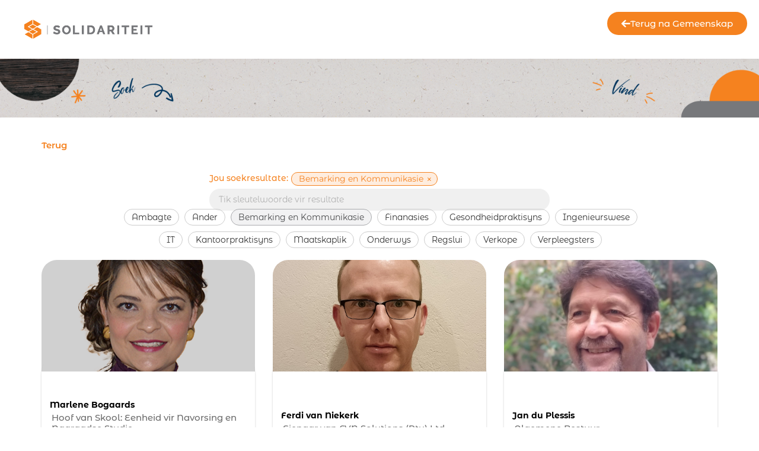

--- FILE ---
content_type: text/html; charset=UTF-8
request_url: https://mentorskap.co.za/category/bemarking-en-kommunikasie/
body_size: 34925
content:
<!doctype html>
<html lang="en-US">
<head>
	<meta charset="UTF-8">
	<meta name="viewport" content="width=device-width, initial-scale=1">
	<link rel="profile" href="https://gmpg.org/xfn/11">
	<meta name='robots' content='index, follow, max-image-preview:large, max-snippet:-1, max-video-preview:-1' />
	<style>img:is([sizes="auto" i], [sizes^="auto," i]) { contain-intrinsic-size: 3000px 1500px }</style>
	
	<!-- This site is optimized with the Yoast SEO plugin v26.2 - https://yoast.com/wordpress/plugins/seo/ -->
	<title>Bemarking en Kommunikasie Archives - Mentorskap</title>
	<link rel="canonical" href="https://mentorskap.co.za/category/bemarking-en-kommunikasie/" />
	<link rel="next" href="https://mentorskap.co.za/category/bemarking-en-kommunikasie/page/2/" />
	<meta property="og:locale" content="en_US" />
	<meta property="og:type" content="article" />
	<meta property="og:title" content="Bemarking en Kommunikasie Archives - Mentorskap" />
	<meta property="og:url" content="https://mentorskap.co.za/category/bemarking-en-kommunikasie/" />
	<meta property="og:site_name" content="Mentorskap" />
	<meta name="twitter:card" content="summary_large_image" />
	<script type="application/ld+json" class="yoast-schema-graph">{"@context":"https://schema.org","@graph":[{"@type":"CollectionPage","@id":"https://mentorskap.co.za/category/bemarking-en-kommunikasie/","url":"https://mentorskap.co.za/category/bemarking-en-kommunikasie/","name":"Bemarking en Kommunikasie Archives - Mentorskap","isPartOf":{"@id":"https://mentorskap.co.za/#website"},"primaryImageOfPage":{"@id":"https://mentorskap.co.za/category/bemarking-en-kommunikasie/#primaryimage"},"image":{"@id":"https://mentorskap.co.za/category/bemarking-en-kommunikasie/#primaryimage"},"thumbnailUrl":"https://mentorskap.co.za/wp-content/uploads/2024/05/marisa.png","breadcrumb":{"@id":"https://mentorskap.co.za/category/bemarking-en-kommunikasie/#breadcrumb"},"inLanguage":"en-US"},{"@type":"ImageObject","inLanguage":"en-US","@id":"https://mentorskap.co.za/category/bemarking-en-kommunikasie/#primaryimage","url":"https://mentorskap.co.za/wp-content/uploads/2024/05/marisa.png","contentUrl":"https://mentorskap.co.za/wp-content/uploads/2024/05/marisa.png","width":1077,"height":808},{"@type":"BreadcrumbList","@id":"https://mentorskap.co.za/category/bemarking-en-kommunikasie/#breadcrumb","itemListElement":[{"@type":"ListItem","position":1,"name":"Home","item":"https://mentorskap.co.za/"},{"@type":"ListItem","position":2,"name":"Bemarking en Kommunikasie"}]},{"@type":"WebSite","@id":"https://mentorskap.co.za/#website","url":"https://mentorskap.co.za/","name":"Mentorskap","description":"Groei in jou beroep met solidariteit se mentorskapprogram!","publisher":{"@id":"https://mentorskap.co.za/#organization"},"potentialAction":[{"@type":"SearchAction","target":{"@type":"EntryPoint","urlTemplate":"https://mentorskap.co.za/?s={search_term_string}"},"query-input":{"@type":"PropertyValueSpecification","valueRequired":true,"valueName":"search_term_string"}}],"inLanguage":"en-US"},{"@type":"Organization","@id":"https://mentorskap.co.za/#organization","name":"Mentorskap","url":"https://mentorskap.co.za/","logo":{"@type":"ImageObject","inLanguage":"en-US","@id":"https://mentorskap.co.za/#/schema/logo/image/","url":"https://mentorskap.co.za/wp-content/uploads/2024/04/Kleur.png","contentUrl":"https://mentorskap.co.za/wp-content/uploads/2024/04/Kleur.png","width":487,"height":112,"caption":"Mentorskap"},"image":{"@id":"https://mentorskap.co.za/#/schema/logo/image/"}}]}</script>
	<!-- / Yoast SEO plugin. -->


<link rel='dns-prefetch' href='//www.googletagmanager.com' />
<link rel="alternate" type="application/rss+xml" title="Mentorskap &raquo; Feed" href="https://mentorskap.co.za/feed/" />
<link rel="alternate" type="application/rss+xml" title="Mentorskap &raquo; Comments Feed" href="https://mentorskap.co.za/comments/feed/" />
<link rel="alternate" type="application/rss+xml" title="Mentorskap &raquo; Bemarking en Kommunikasie Category Feed" href="https://mentorskap.co.za/category/bemarking-en-kommunikasie/feed/" />
<script>
window._wpemojiSettings = {"baseUrl":"https:\/\/s.w.org\/images\/core\/emoji\/16.0.1\/72x72\/","ext":".png","svgUrl":"https:\/\/s.w.org\/images\/core\/emoji\/16.0.1\/svg\/","svgExt":".svg","source":{"concatemoji":"https:\/\/mentorskap.co.za\/wp-includes\/js\/wp-emoji-release.min.js?ver=6.8.3"}};
/*! This file is auto-generated */
!function(s,n){var o,i,e;function c(e){try{var t={supportTests:e,timestamp:(new Date).valueOf()};sessionStorage.setItem(o,JSON.stringify(t))}catch(e){}}function p(e,t,n){e.clearRect(0,0,e.canvas.width,e.canvas.height),e.fillText(t,0,0);var t=new Uint32Array(e.getImageData(0,0,e.canvas.width,e.canvas.height).data),a=(e.clearRect(0,0,e.canvas.width,e.canvas.height),e.fillText(n,0,0),new Uint32Array(e.getImageData(0,0,e.canvas.width,e.canvas.height).data));return t.every(function(e,t){return e===a[t]})}function u(e,t){e.clearRect(0,0,e.canvas.width,e.canvas.height),e.fillText(t,0,0);for(var n=e.getImageData(16,16,1,1),a=0;a<n.data.length;a++)if(0!==n.data[a])return!1;return!0}function f(e,t,n,a){switch(t){case"flag":return n(e,"\ud83c\udff3\ufe0f\u200d\u26a7\ufe0f","\ud83c\udff3\ufe0f\u200b\u26a7\ufe0f")?!1:!n(e,"\ud83c\udde8\ud83c\uddf6","\ud83c\udde8\u200b\ud83c\uddf6")&&!n(e,"\ud83c\udff4\udb40\udc67\udb40\udc62\udb40\udc65\udb40\udc6e\udb40\udc67\udb40\udc7f","\ud83c\udff4\u200b\udb40\udc67\u200b\udb40\udc62\u200b\udb40\udc65\u200b\udb40\udc6e\u200b\udb40\udc67\u200b\udb40\udc7f");case"emoji":return!a(e,"\ud83e\udedf")}return!1}function g(e,t,n,a){var r="undefined"!=typeof WorkerGlobalScope&&self instanceof WorkerGlobalScope?new OffscreenCanvas(300,150):s.createElement("canvas"),o=r.getContext("2d",{willReadFrequently:!0}),i=(o.textBaseline="top",o.font="600 32px Arial",{});return e.forEach(function(e){i[e]=t(o,e,n,a)}),i}function t(e){var t=s.createElement("script");t.src=e,t.defer=!0,s.head.appendChild(t)}"undefined"!=typeof Promise&&(o="wpEmojiSettingsSupports",i=["flag","emoji"],n.supports={everything:!0,everythingExceptFlag:!0},e=new Promise(function(e){s.addEventListener("DOMContentLoaded",e,{once:!0})}),new Promise(function(t){var n=function(){try{var e=JSON.parse(sessionStorage.getItem(o));if("object"==typeof e&&"number"==typeof e.timestamp&&(new Date).valueOf()<e.timestamp+604800&&"object"==typeof e.supportTests)return e.supportTests}catch(e){}return null}();if(!n){if("undefined"!=typeof Worker&&"undefined"!=typeof OffscreenCanvas&&"undefined"!=typeof URL&&URL.createObjectURL&&"undefined"!=typeof Blob)try{var e="postMessage("+g.toString()+"("+[JSON.stringify(i),f.toString(),p.toString(),u.toString()].join(",")+"));",a=new Blob([e],{type:"text/javascript"}),r=new Worker(URL.createObjectURL(a),{name:"wpTestEmojiSupports"});return void(r.onmessage=function(e){c(n=e.data),r.terminate(),t(n)})}catch(e){}c(n=g(i,f,p,u))}t(n)}).then(function(e){for(var t in e)n.supports[t]=e[t],n.supports.everything=n.supports.everything&&n.supports[t],"flag"!==t&&(n.supports.everythingExceptFlag=n.supports.everythingExceptFlag&&n.supports[t]);n.supports.everythingExceptFlag=n.supports.everythingExceptFlag&&!n.supports.flag,n.DOMReady=!1,n.readyCallback=function(){n.DOMReady=!0}}).then(function(){return e}).then(function(){var e;n.supports.everything||(n.readyCallback(),(e=n.source||{}).concatemoji?t(e.concatemoji):e.wpemoji&&e.twemoji&&(t(e.twemoji),t(e.wpemoji)))}))}((window,document),window._wpemojiSettings);
</script>
<link rel='stylesheet' id='formidable-css' href='https://mentorskap.co.za/wp-content/plugins/formidable/css/formidableforms.css?ver=1030920' media='all' />
<style id='wp-emoji-styles-inline-css'>

	img.wp-smiley, img.emoji {
		display: inline !important;
		border: none !important;
		box-shadow: none !important;
		height: 1em !important;
		width: 1em !important;
		margin: 0 0.07em !important;
		vertical-align: -0.1em !important;
		background: none !important;
		padding: 0 !important;
	}
</style>
<link rel='stylesheet' id='wp-block-library-css' href='https://mentorskap.co.za/wp-includes/css/dist/block-library/style.min.css?ver=6.8.3' media='all' />
<style id='global-styles-inline-css'>
:root{--wp--preset--aspect-ratio--square: 1;--wp--preset--aspect-ratio--4-3: 4/3;--wp--preset--aspect-ratio--3-4: 3/4;--wp--preset--aspect-ratio--3-2: 3/2;--wp--preset--aspect-ratio--2-3: 2/3;--wp--preset--aspect-ratio--16-9: 16/9;--wp--preset--aspect-ratio--9-16: 9/16;--wp--preset--color--black: #000000;--wp--preset--color--cyan-bluish-gray: #abb8c3;--wp--preset--color--white: #ffffff;--wp--preset--color--pale-pink: #f78da7;--wp--preset--color--vivid-red: #cf2e2e;--wp--preset--color--luminous-vivid-orange: #ff6900;--wp--preset--color--luminous-vivid-amber: #fcb900;--wp--preset--color--light-green-cyan: #7bdcb5;--wp--preset--color--vivid-green-cyan: #00d084;--wp--preset--color--pale-cyan-blue: #8ed1fc;--wp--preset--color--vivid-cyan-blue: #0693e3;--wp--preset--color--vivid-purple: #9b51e0;--wp--preset--gradient--vivid-cyan-blue-to-vivid-purple: linear-gradient(135deg,rgba(6,147,227,1) 0%,rgb(155,81,224) 100%);--wp--preset--gradient--light-green-cyan-to-vivid-green-cyan: linear-gradient(135deg,rgb(122,220,180) 0%,rgb(0,208,130) 100%);--wp--preset--gradient--luminous-vivid-amber-to-luminous-vivid-orange: linear-gradient(135deg,rgba(252,185,0,1) 0%,rgba(255,105,0,1) 100%);--wp--preset--gradient--luminous-vivid-orange-to-vivid-red: linear-gradient(135deg,rgba(255,105,0,1) 0%,rgb(207,46,46) 100%);--wp--preset--gradient--very-light-gray-to-cyan-bluish-gray: linear-gradient(135deg,rgb(238,238,238) 0%,rgb(169,184,195) 100%);--wp--preset--gradient--cool-to-warm-spectrum: linear-gradient(135deg,rgb(74,234,220) 0%,rgb(151,120,209) 20%,rgb(207,42,186) 40%,rgb(238,44,130) 60%,rgb(251,105,98) 80%,rgb(254,248,76) 100%);--wp--preset--gradient--blush-light-purple: linear-gradient(135deg,rgb(255,206,236) 0%,rgb(152,150,240) 100%);--wp--preset--gradient--blush-bordeaux: linear-gradient(135deg,rgb(254,205,165) 0%,rgb(254,45,45) 50%,rgb(107,0,62) 100%);--wp--preset--gradient--luminous-dusk: linear-gradient(135deg,rgb(255,203,112) 0%,rgb(199,81,192) 50%,rgb(65,88,208) 100%);--wp--preset--gradient--pale-ocean: linear-gradient(135deg,rgb(255,245,203) 0%,rgb(182,227,212) 50%,rgb(51,167,181) 100%);--wp--preset--gradient--electric-grass: linear-gradient(135deg,rgb(202,248,128) 0%,rgb(113,206,126) 100%);--wp--preset--gradient--midnight: linear-gradient(135deg,rgb(2,3,129) 0%,rgb(40,116,252) 100%);--wp--preset--font-size--small: 13px;--wp--preset--font-size--medium: 20px;--wp--preset--font-size--large: 36px;--wp--preset--font-size--x-large: 42px;--wp--preset--spacing--20: 0.44rem;--wp--preset--spacing--30: 0.67rem;--wp--preset--spacing--40: 1rem;--wp--preset--spacing--50: 1.5rem;--wp--preset--spacing--60: 2.25rem;--wp--preset--spacing--70: 3.38rem;--wp--preset--spacing--80: 5.06rem;--wp--preset--shadow--natural: 6px 6px 9px rgba(0, 0, 0, 0.2);--wp--preset--shadow--deep: 12px 12px 50px rgba(0, 0, 0, 0.4);--wp--preset--shadow--sharp: 6px 6px 0px rgba(0, 0, 0, 0.2);--wp--preset--shadow--outlined: 6px 6px 0px -3px rgba(255, 255, 255, 1), 6px 6px rgba(0, 0, 0, 1);--wp--preset--shadow--crisp: 6px 6px 0px rgba(0, 0, 0, 1);}:root { --wp--style--global--content-size: 800px;--wp--style--global--wide-size: 1200px; }:where(body) { margin: 0; }.wp-site-blocks > .alignleft { float: left; margin-right: 2em; }.wp-site-blocks > .alignright { float: right; margin-left: 2em; }.wp-site-blocks > .aligncenter { justify-content: center; margin-left: auto; margin-right: auto; }:where(.wp-site-blocks) > * { margin-block-start: 24px; margin-block-end: 0; }:where(.wp-site-blocks) > :first-child { margin-block-start: 0; }:where(.wp-site-blocks) > :last-child { margin-block-end: 0; }:root { --wp--style--block-gap: 24px; }:root :where(.is-layout-flow) > :first-child{margin-block-start: 0;}:root :where(.is-layout-flow) > :last-child{margin-block-end: 0;}:root :where(.is-layout-flow) > *{margin-block-start: 24px;margin-block-end: 0;}:root :where(.is-layout-constrained) > :first-child{margin-block-start: 0;}:root :where(.is-layout-constrained) > :last-child{margin-block-end: 0;}:root :where(.is-layout-constrained) > *{margin-block-start: 24px;margin-block-end: 0;}:root :where(.is-layout-flex){gap: 24px;}:root :where(.is-layout-grid){gap: 24px;}.is-layout-flow > .alignleft{float: left;margin-inline-start: 0;margin-inline-end: 2em;}.is-layout-flow > .alignright{float: right;margin-inline-start: 2em;margin-inline-end: 0;}.is-layout-flow > .aligncenter{margin-left: auto !important;margin-right: auto !important;}.is-layout-constrained > .alignleft{float: left;margin-inline-start: 0;margin-inline-end: 2em;}.is-layout-constrained > .alignright{float: right;margin-inline-start: 2em;margin-inline-end: 0;}.is-layout-constrained > .aligncenter{margin-left: auto !important;margin-right: auto !important;}.is-layout-constrained > :where(:not(.alignleft):not(.alignright):not(.alignfull)){max-width: var(--wp--style--global--content-size);margin-left: auto !important;margin-right: auto !important;}.is-layout-constrained > .alignwide{max-width: var(--wp--style--global--wide-size);}body .is-layout-flex{display: flex;}.is-layout-flex{flex-wrap: wrap;align-items: center;}.is-layout-flex > :is(*, div){margin: 0;}body .is-layout-grid{display: grid;}.is-layout-grid > :is(*, div){margin: 0;}body{padding-top: 0px;padding-right: 0px;padding-bottom: 0px;padding-left: 0px;}a:where(:not(.wp-element-button)){text-decoration: underline;}:root :where(.wp-element-button, .wp-block-button__link){background-color: #32373c;border-width: 0;color: #fff;font-family: inherit;font-size: inherit;line-height: inherit;padding: calc(0.667em + 2px) calc(1.333em + 2px);text-decoration: none;}.has-black-color{color: var(--wp--preset--color--black) !important;}.has-cyan-bluish-gray-color{color: var(--wp--preset--color--cyan-bluish-gray) !important;}.has-white-color{color: var(--wp--preset--color--white) !important;}.has-pale-pink-color{color: var(--wp--preset--color--pale-pink) !important;}.has-vivid-red-color{color: var(--wp--preset--color--vivid-red) !important;}.has-luminous-vivid-orange-color{color: var(--wp--preset--color--luminous-vivid-orange) !important;}.has-luminous-vivid-amber-color{color: var(--wp--preset--color--luminous-vivid-amber) !important;}.has-light-green-cyan-color{color: var(--wp--preset--color--light-green-cyan) !important;}.has-vivid-green-cyan-color{color: var(--wp--preset--color--vivid-green-cyan) !important;}.has-pale-cyan-blue-color{color: var(--wp--preset--color--pale-cyan-blue) !important;}.has-vivid-cyan-blue-color{color: var(--wp--preset--color--vivid-cyan-blue) !important;}.has-vivid-purple-color{color: var(--wp--preset--color--vivid-purple) !important;}.has-black-background-color{background-color: var(--wp--preset--color--black) !important;}.has-cyan-bluish-gray-background-color{background-color: var(--wp--preset--color--cyan-bluish-gray) !important;}.has-white-background-color{background-color: var(--wp--preset--color--white) !important;}.has-pale-pink-background-color{background-color: var(--wp--preset--color--pale-pink) !important;}.has-vivid-red-background-color{background-color: var(--wp--preset--color--vivid-red) !important;}.has-luminous-vivid-orange-background-color{background-color: var(--wp--preset--color--luminous-vivid-orange) !important;}.has-luminous-vivid-amber-background-color{background-color: var(--wp--preset--color--luminous-vivid-amber) !important;}.has-light-green-cyan-background-color{background-color: var(--wp--preset--color--light-green-cyan) !important;}.has-vivid-green-cyan-background-color{background-color: var(--wp--preset--color--vivid-green-cyan) !important;}.has-pale-cyan-blue-background-color{background-color: var(--wp--preset--color--pale-cyan-blue) !important;}.has-vivid-cyan-blue-background-color{background-color: var(--wp--preset--color--vivid-cyan-blue) !important;}.has-vivid-purple-background-color{background-color: var(--wp--preset--color--vivid-purple) !important;}.has-black-border-color{border-color: var(--wp--preset--color--black) !important;}.has-cyan-bluish-gray-border-color{border-color: var(--wp--preset--color--cyan-bluish-gray) !important;}.has-white-border-color{border-color: var(--wp--preset--color--white) !important;}.has-pale-pink-border-color{border-color: var(--wp--preset--color--pale-pink) !important;}.has-vivid-red-border-color{border-color: var(--wp--preset--color--vivid-red) !important;}.has-luminous-vivid-orange-border-color{border-color: var(--wp--preset--color--luminous-vivid-orange) !important;}.has-luminous-vivid-amber-border-color{border-color: var(--wp--preset--color--luminous-vivid-amber) !important;}.has-light-green-cyan-border-color{border-color: var(--wp--preset--color--light-green-cyan) !important;}.has-vivid-green-cyan-border-color{border-color: var(--wp--preset--color--vivid-green-cyan) !important;}.has-pale-cyan-blue-border-color{border-color: var(--wp--preset--color--pale-cyan-blue) !important;}.has-vivid-cyan-blue-border-color{border-color: var(--wp--preset--color--vivid-cyan-blue) !important;}.has-vivid-purple-border-color{border-color: var(--wp--preset--color--vivid-purple) !important;}.has-vivid-cyan-blue-to-vivid-purple-gradient-background{background: var(--wp--preset--gradient--vivid-cyan-blue-to-vivid-purple) !important;}.has-light-green-cyan-to-vivid-green-cyan-gradient-background{background: var(--wp--preset--gradient--light-green-cyan-to-vivid-green-cyan) !important;}.has-luminous-vivid-amber-to-luminous-vivid-orange-gradient-background{background: var(--wp--preset--gradient--luminous-vivid-amber-to-luminous-vivid-orange) !important;}.has-luminous-vivid-orange-to-vivid-red-gradient-background{background: var(--wp--preset--gradient--luminous-vivid-orange-to-vivid-red) !important;}.has-very-light-gray-to-cyan-bluish-gray-gradient-background{background: var(--wp--preset--gradient--very-light-gray-to-cyan-bluish-gray) !important;}.has-cool-to-warm-spectrum-gradient-background{background: var(--wp--preset--gradient--cool-to-warm-spectrum) !important;}.has-blush-light-purple-gradient-background{background: var(--wp--preset--gradient--blush-light-purple) !important;}.has-blush-bordeaux-gradient-background{background: var(--wp--preset--gradient--blush-bordeaux) !important;}.has-luminous-dusk-gradient-background{background: var(--wp--preset--gradient--luminous-dusk) !important;}.has-pale-ocean-gradient-background{background: var(--wp--preset--gradient--pale-ocean) !important;}.has-electric-grass-gradient-background{background: var(--wp--preset--gradient--electric-grass) !important;}.has-midnight-gradient-background{background: var(--wp--preset--gradient--midnight) !important;}.has-small-font-size{font-size: var(--wp--preset--font-size--small) !important;}.has-medium-font-size{font-size: var(--wp--preset--font-size--medium) !important;}.has-large-font-size{font-size: var(--wp--preset--font-size--large) !important;}.has-x-large-font-size{font-size: var(--wp--preset--font-size--x-large) !important;}
:root :where(.wp-block-pullquote){font-size: 1.5em;line-height: 1.6;}
</style>
<link rel='stylesheet' id='eae-css-css' href='https://mentorskap.co.za/wp-content/plugins/addon-elements-for-elementor-page-builder/assets/css/eae.min.css?ver=1.14.3' media='all' />
<link rel='stylesheet' id='eae-peel-css-css' href='https://mentorskap.co.za/wp-content/plugins/addon-elements-for-elementor-page-builder/assets/lib/peel/peel.css?ver=1.14.3' media='all' />
<link rel='stylesheet' id='font-awesome-4-shim-css' href='https://mentorskap.co.za/wp-content/plugins/elementor/assets/lib/font-awesome/css/v4-shims.min.css?ver=1.0' media='all' />
<link rel='stylesheet' id='font-awesome-5-all-css' href='https://mentorskap.co.za/wp-content/plugins/elementor/assets/lib/font-awesome/css/all.min.css?ver=1.0' media='all' />
<link rel='stylesheet' id='vegas-css-css' href='https://mentorskap.co.za/wp-content/plugins/addon-elements-for-elementor-page-builder/assets/lib/vegas/vegas.min.css?ver=2.4.0' media='all' />
<link rel='stylesheet' id='hello-elementor-css' href='https://mentorskap.co.za/wp-content/themes/hello-elementor/assets/css/reset.css?ver=3.4.5' media='all' />
<link rel='stylesheet' id='hello-elementor-theme-style-css' href='https://mentorskap.co.za/wp-content/themes/hello-elementor/assets/css/theme.css?ver=3.4.5' media='all' />
<link rel='stylesheet' id='hello-elementor-header-footer-css' href='https://mentorskap.co.za/wp-content/themes/hello-elementor/assets/css/header-footer.css?ver=3.4.5' media='all' />
<link rel='stylesheet' id='elementor-frontend-css' href='https://mentorskap.co.za/wp-content/plugins/elementor/assets/css/frontend.min.css?ver=3.32.5' media='all' />
<link rel='stylesheet' id='elementor-post-12-css' href='https://mentorskap.co.za/wp-content/uploads/elementor/css/post-12.css?ver=1762430944' media='all' />
<link rel='stylesheet' id='widget-image-css' href='https://mentorskap.co.za/wp-content/plugins/elementor/assets/css/widget-image.min.css?ver=3.32.5' media='all' />
<link rel='stylesheet' id='widget-nav-menu-css' href='https://mentorskap.co.za/wp-content/plugins/elementor-pro/assets/css/widget-nav-menu.min.css?ver=3.32.3' media='all' />
<link rel='stylesheet' id='widget-divider-css' href='https://mentorskap.co.za/wp-content/plugins/elementor/assets/css/widget-divider.min.css?ver=3.32.5' media='all' />
<link rel='stylesheet' id='widget-social-icons-css' href='https://mentorskap.co.za/wp-content/plugins/elementor/assets/css/widget-social-icons.min.css?ver=3.32.5' media='all' />
<link rel='stylesheet' id='e-apple-webkit-css' href='https://mentorskap.co.za/wp-content/plugins/elementor/assets/css/conditionals/apple-webkit.min.css?ver=3.32.5' media='all' />
<link rel='stylesheet' id='widget-loop-common-css' href='https://mentorskap.co.za/wp-content/plugins/elementor-pro/assets/css/widget-loop-common.min.css?ver=3.32.3' media='all' />
<link rel='stylesheet' id='widget-loop-grid-css' href='https://mentorskap.co.za/wp-content/plugins/elementor-pro/assets/css/widget-loop-grid.min.css?ver=3.32.3' media='all' />
<link rel='stylesheet' id='elementor-post-18-css' href='https://mentorskap.co.za/wp-content/uploads/elementor/css/post-18.css?ver=1762430945' media='all' />
<link rel='stylesheet' id='elementor-post-32-css' href='https://mentorskap.co.za/wp-content/uploads/elementor/css/post-32.css?ver=1762430945' media='all' />
<link rel='stylesheet' id='elementor-post-1033-css' href='https://mentorskap.co.za/wp-content/uploads/elementor/css/post-1033.css?ver=1762482066' media='all' />
<link rel='stylesheet' id='jquery-chosen-css' href='https://mentorskap.co.za/wp-content/plugins/jet-search/assets/lib/chosen/chosen.min.css?ver=1.8.7' media='all' />
<link rel='stylesheet' id='jet-search-css' href='https://mentorskap.co.za/wp-content/plugins/jet-search/assets/css/jet-search.css?ver=3.5.15' media='all' />
<link rel='stylesheet' id='ekit-widget-styles-css' href='https://mentorskap.co.za/wp-content/plugins/elementskit-lite/widgets/init/assets/css/widget-styles.css?ver=3.7.5' media='all' />
<link rel='stylesheet' id='ekit-responsive-css' href='https://mentorskap.co.za/wp-content/plugins/elementskit-lite/widgets/init/assets/css/responsive.css?ver=3.7.5' media='all' />
<link rel='stylesheet' id='eael-general-css' href='https://mentorskap.co.za/wp-content/plugins/essential-addons-for-elementor-lite/assets/front-end/css/view/general.min.css?ver=6.4.0' media='all' />
<link rel='stylesheet' id='elementor-gf-local-roboto-css' href='https://mentorskap.co.za/wp-content/uploads/elementor/google-fonts/css/roboto.css?ver=1749631472' media='all' />
<link rel='stylesheet' id='elementor-gf-local-robotoslab-css' href='https://mentorskap.co.za/wp-content/uploads/elementor/google-fonts/css/robotoslab.css?ver=1749631485' media='all' />
<link rel='stylesheet' id='elementor-gf-local-montserratalternates-css' href='https://mentorskap.co.za/wp-content/uploads/elementor/google-fonts/css/montserratalternates.css?ver=1749631504' media='all' />
<link rel='stylesheet' id='elementor-gf-local-montserrat-css' href='https://mentorskap.co.za/wp-content/uploads/elementor/google-fonts/css/montserrat.css?ver=1749634024' media='all' />
<script src="https://mentorskap.co.za/wp-includes/js/jquery/jquery.min.js?ver=3.7.1" id="jquery-core-js"></script>
<script src="https://mentorskap.co.za/wp-includes/js/jquery/jquery-migrate.min.js?ver=3.4.1" id="jquery-migrate-js"></script>
<script src="https://mentorskap.co.za/wp-includes/js/imagesloaded.min.js?ver=6.8.3" id="imagesLoaded-js"></script>
<script src="https://mentorskap.co.za/wp-content/plugins/addon-elements-for-elementor-page-builder/assets/js/iconHelper.js?ver=1.0" id="eae-iconHelper-js"></script>
<link rel="https://api.w.org/" href="https://mentorskap.co.za/wp-json/" /><link rel="alternate" title="JSON" type="application/json" href="https://mentorskap.co.za/wp-json/wp/v2/categories/56" /><link rel="EditURI" type="application/rsd+xml" title="RSD" href="https://mentorskap.co.za/xmlrpc.php?rsd" />
<meta name="generator" content="WordPress 6.8.3" />
<meta name="generator" content="Site Kit by Google 1.164.0" /><script>document.documentElement.className += " js";</script>
<meta name="generator" content="Elementor 3.32.5; features: e_font_icon_svg, additional_custom_breakpoints; settings: css_print_method-external, google_font-enabled, font_display-swap">
			<style>
				.e-con.e-parent:nth-of-type(n+4):not(.e-lazyloaded):not(.e-no-lazyload),
				.e-con.e-parent:nth-of-type(n+4):not(.e-lazyloaded):not(.e-no-lazyload) * {
					background-image: none !important;
				}
				@media screen and (max-height: 1024px) {
					.e-con.e-parent:nth-of-type(n+3):not(.e-lazyloaded):not(.e-no-lazyload),
					.e-con.e-parent:nth-of-type(n+3):not(.e-lazyloaded):not(.e-no-lazyload) * {
						background-image: none !important;
					}
				}
				@media screen and (max-height: 640px) {
					.e-con.e-parent:nth-of-type(n+2):not(.e-lazyloaded):not(.e-no-lazyload),
					.e-con.e-parent:nth-of-type(n+2):not(.e-lazyloaded):not(.e-no-lazyload) * {
						background-image: none !important;
					}
				}
			</style>
			<link rel="icon" href="https://mentorskap.co.za/wp-content/uploads/2024/04/Icon_logo_img-150x150.png" sizes="32x32" />
<link rel="icon" href="https://mentorskap.co.za/wp-content/uploads/2024/04/Icon_logo_img.png" sizes="192x192" />
<link rel="apple-touch-icon" href="https://mentorskap.co.za/wp-content/uploads/2024/04/Icon_logo_img.png" />
<meta name="msapplication-TileImage" content="https://mentorskap.co.za/wp-content/uploads/2024/04/Icon_logo_img.png" />
</head>
<body class="archive category category-bemarking-en-kommunikasie category-56 wp-custom-logo wp-embed-responsive wp-theme-hello-elementor eio-default hello-elementor-default elementor-page-1033 elementor-default elementor-template-full-width elementor-kit-12">


<a class="skip-link screen-reader-text" href="#content">Skip to content</a>

		<header data-elementor-type="header" data-elementor-id="18" class="elementor elementor-18 elementor-location-header" data-elementor-post-type="elementor_library">
			<div class="has_eae_slider elementor-element elementor-element-6711872 elementor-hidden-mobile e-flex e-con-boxed e-con e-parent" data-eae-slider="85727" data-id="6711872" data-element_type="container" data-settings="{&quot;background_background&quot;:&quot;classic&quot;}">
					<div class="e-con-inner">
		<div class="has_eae_slider elementor-element elementor-element-e09168b e-con-full e-flex e-con e-child" data-eae-slider="26803" data-id="e09168b" data-element_type="container">
				<div class="elementor-element elementor-element-9994dfe elementor-widget elementor-widget-theme-site-logo elementor-widget-image" data-id="9994dfe" data-element_type="widget" data-widget_type="theme-site-logo.default">
				<div class="elementor-widget-container">
											<a href="https://mentorskap.co.za">
			<img fetchpriority="high" width="487" height="112" src="https://mentorskap.co.za/wp-content/uploads/2024/04/Kleur.png" class="attachment-full size-full wp-image-19" alt="" srcset="https://mentorskap.co.za/wp-content/uploads/2024/04/Kleur.png 487w, https://mentorskap.co.za/wp-content/uploads/2024/04/Kleur-300x69.png 300w" sizes="(max-width: 487px) 100vw, 487px" />				</a>
											</div>
				</div>
				</div>
		<div class="has_eae_slider elementor-element elementor-element-f4f91ee e-con-full e-flex e-con e-child" data-eae-slider="19279" data-id="f4f91ee" data-element_type="container">
				<div class="elementor-element elementor-element-bed88a7 elementor-align-right elementor-widget elementor-widget-button" data-id="bed88a7" data-element_type="widget" data-widget_type="button.default">
				<div class="elementor-widget-container">
									<div class="elementor-button-wrapper">
					<a class="elementor-button elementor-button-link elementor-size-sm" href="https://aanlyn.solidariteit.co.za/dashboard">
						<span class="elementor-button-content-wrapper">
						<span class="elementor-button-icon">
				<svg xmlns="http://www.w3.org/2000/svg" width="12" height="11" viewBox="0 0 12 11" fill="none"><path d="M5.16667 9.88662L1 5.71995M1 5.71995L5.16667 1.55328M1 5.71995L11 5.71995" stroke="white" stroke-width="2" stroke-linecap="round" stroke-linejoin="round"></path></svg>			</span>
									<span class="elementor-button-text">Terug na Gemeenskap</span>
					</span>
					</a>
				</div>
								</div>
				</div>
				</div>
					</div>
				</div>
		<div class="has_eae_slider elementor-element elementor-element-ee5368c elementor-hidden-desktop elementor-hidden-tablet e-flex e-con-boxed e-con e-parent" data-eae-slider="90966" data-id="ee5368c" data-element_type="container" data-settings="{&quot;background_background&quot;:&quot;classic&quot;}">
					<div class="e-con-inner">
		<div class="has_eae_slider elementor-element elementor-element-434ad90 e-con-full e-flex e-con e-child" data-eae-slider="54271" data-id="434ad90" data-element_type="container">
				<div class="elementor-element elementor-element-cdef273 elementor-widget elementor-widget-image" data-id="cdef273" data-element_type="widget" data-widget_type="image.default">
				<div class="elementor-widget-container">
															<img width="79" height="86" src="https://mentorskap.co.za/wp-content/uploads/2024/04/net.png" class="attachment-full size-full wp-image-2266" alt="" />															</div>
				</div>
				</div>
		<div class="has_eae_slider elementor-element elementor-element-9cefc28 e-con-full e-flex e-con e-child" data-eae-slider="66053" data-id="9cefc28" data-element_type="container">
				<div class="elementor-element elementor-element-e3fd757 elementor-align-right elementor-mobile-align-right elementor-widget elementor-widget-button" data-id="e3fd757" data-element_type="widget" data-widget_type="button.default">
				<div class="elementor-widget-container">
									<div class="elementor-button-wrapper">
					<a class="elementor-button elementor-button-link elementor-size-sm" href="https://aanlyn.solidariteit.co.za/dashboard">
						<span class="elementor-button-content-wrapper">
						<span class="elementor-button-icon">
				<svg xmlns="http://www.w3.org/2000/svg" width="12" height="11" viewBox="0 0 12 11" fill="none"><path d="M5.16667 9.88662L1 5.71995M1 5.71995L5.16667 1.55328M1 5.71995L11 5.71995" stroke="white" stroke-width="2" stroke-linecap="round" stroke-linejoin="round"></path></svg>			</span>
									<span class="elementor-button-text">Terug na Gemeenskap</span>
					</span>
					</a>
				</div>
								</div>
				</div>
				</div>
					</div>
				</div>
				</header>
				<div data-elementor-type="archive" data-elementor-id="1033" class="elementor elementor-1033 elementor-location-archive" data-elementor-post-type="elementor_library">
			<div class="has_eae_slider elementor-element elementor-element-be8b33c e-con-full e-flex e-con e-parent" data-eae-slider="87122" data-id="be8b33c" data-element_type="container">
				<div class="elementor-element elementor-element-22aa279 elementor-hidden-mobile elementor-widget elementor-widget-image" data-id="22aa279" data-element_type="widget" data-widget_type="image.default">
				<div class="elementor-widget-container">
															<img width="6000" height="459" src="https://mentorskap.co.za/wp-content/uploads/2024/04/Studeerkamer-banier-04.png" class="attachment-full size-full wp-image-2450" alt="" srcset="https://mentorskap.co.za/wp-content/uploads/2024/04/Studeerkamer-banier-04.png 6000w, https://mentorskap.co.za/wp-content/uploads/2024/04/Studeerkamer-banier-04-300x23.png 300w, https://mentorskap.co.za/wp-content/uploads/2024/04/Studeerkamer-banier-04-1024x78.png 1024w, https://mentorskap.co.za/wp-content/uploads/2024/04/Studeerkamer-banier-04-768x59.png 768w, https://mentorskap.co.za/wp-content/uploads/2024/04/Studeerkamer-banier-04-1536x118.png 1536w, https://mentorskap.co.za/wp-content/uploads/2024/04/Studeerkamer-banier-04-2048x157.png 2048w" sizes="(max-width: 6000px) 100vw, 6000px" />															</div>
				</div>
				<div class="elementor-element elementor-element-a0e68e3 elementor-hidden-desktop elementor-hidden-tablet elementor-widget elementor-widget-image" data-id="a0e68e3" data-element_type="widget" data-widget_type="image.default">
				<div class="elementor-widget-container">
															<img src="https://mentorskap.co.za/wp-content/uploads/2024/04/Studeerkamer-banier-05.png" title="" alt="" loading="lazy" />															</div>
				</div>
				</div>
		<div class="has_eae_slider elementor-element elementor-element-63c74f3 e-flex e-con-boxed e-con e-parent" data-eae-slider="21697" data-id="63c74f3" data-element_type="container">
					<div class="e-con-inner">
				<div class="elementor-element elementor-element-b5e52e9 elementor-widget elementor-widget-button" data-id="b5e52e9" data-element_type="widget" id="go-back" data-widget_type="button.default">
				<div class="elementor-widget-container">
									<div class="elementor-button-wrapper">
					<a class="elementor-button elementor-button-link elementor-size-sm" href="#">
						<span class="elementor-button-content-wrapper">
						<span class="elementor-button-icon">
							</span>
									<span class="elementor-button-text">Terug</span>
					</span>
					</a>
				</div>
								</div>
				</div>
		<div class="has_eae_slider elementor-element elementor-element-becb81e e-flex e-con-boxed e-con e-child" data-eae-slider="3994" data-id="becb81e" data-element_type="container">
					<div class="e-con-inner">
		<link rel='stylesheet' id='jet-smart-filters-css' href='https://mentorskap.co.za/wp-content/plugins/jet-smart-filters/assets/css/public.css?ver=3.6.10' media='all' />
<style id='jet-smart-filters-inline-css'>

				.jet-filter {
					--tabindex-color: #4C4A4A;
					--tabindex-shadow-color: rgba(76,74,74,0.4);
				}
			
</style>
		<div class="elementor-element elementor-element-fe57452 elementor-widget elementor-widget-jet-smart-filters-active-tags hide-widget" data-id="fe57452" data-element_type="widget" data-widget_type="jet-smart-filters-active-tags.default">
				<div class="elementor-widget-container">
					<div class="jet-smart-filters-active-tags jet-active-tags jet-filter" data-label="Jou soekresultate:" data-clear-item-label="" data-content-provider="epro-loop-builder" data-additional-providers="" data-apply-type="ajax" data-query-id="default"></div>				</div>
				</div>
				<div class="elementor-element elementor-element-a7d209d elementor-widget elementor-widget-jet-smart-filters-search" data-id="a7d209d" data-element_type="widget" data-widget_type="jet-smart-filters-search.default">
				<div class="elementor-widget-container">
					<div class="jet-smart-filters-search jet-filter"><div class="jet-search-filter" data-query-type="_s" data-query-var="query" data-smart-filter="search" data-filter-id="646" data-apply-type="ajax-ontyping" data-content-provider="epro-loop-builder" data-additional-providers="[&quot;epro-posts\/default&quot;]" data-query-id="default" data-active-label="" data-layout-options="{&quot;show_label&quot;:&quot;&quot;,&quot;display_options&quot;:[]}" data-query-var-suffix="search" data-min-letters-count="3">
	<div class="jet-search-filter__input-wrapper">
		<input
			class="jet-search-filter__input"
			type="search"
			autocomplete="off"
			name="query"
			value=""
			placeholder="Tik sleutelwoorde vir resultate"
			aria-label="Searchbar"
			tabindex="0"		>
					<div class="jet-search-filter__input-clear">
				<svg width="22" height="28" viewBox="0 0 22 28" xmlns="http://www.w3.org/2000/svg">
	<path d="M20.281 20.656c0 0.391-0.156 0.781-0.438 1.062l-2.125 2.125c-0.281 0.281-0.672 0.438-1.062 0.438s-0.781-0.156-1.062-0.438l-4.594-4.594-4.594 4.594c-0.281 0.281-0.672 0.438-1.062 0.438s-0.781-0.156-1.062-0.438l-2.125-2.125c-0.281-0.281-0.438-0.672-0.438-1.062s0.156-0.781 0.438-1.062l4.594-4.594-4.594-4.594c-0.281-0.281-0.438-0.672-0.438-1.062s0.156-0.781 0.438-1.062l2.125-2.125c0.281-0.281 0.672-0.438 1.062-0.438s0.781 0.156 1.062 0.438l4.594 4.594 4.594-4.594c0.281-0.281 0.672-0.438 1.062-0.438s0.781 0.156 1.062 0.438l2.125 2.125c0.281 0.281 0.438 0.672 0.438 1.062s-0.156 0.781-0.438 1.062l-4.594 4.594 4.594 4.594c0.281 0.281 0.438 0.672 0.438 1.062z"></path>
</svg>
			</div>
			<div class="jet-search-filter__input-loading"></div>
			</div>
	</div>
</div>				</div>
				</div>
					</div>
				</div>
		<div class="has_eae_slider elementor-element elementor-element-4dd975b e-flex e-con-boxed e-con e-child" data-eae-slider="6197" data-id="4dd975b" data-element_type="container">
					<div class="e-con-inner">
				<div class="elementor-element elementor-element-f1872e8 ck-button elementor-widget elementor-widget-jet-smart-filters-checkboxes" data-id="f1872e8" data-element_type="widget" data-widget_type="jet-smart-filters-checkboxes.default">
				<div class="elementor-widget-container">
					<div class="jet-smart-filters-checkboxes jet-filter jet-filter-indexed" data-indexer-rule="show" data-show-counter="" data-change-counter="always"><div class="jet-checkboxes-list" data-query-type="tax_query" data-query-var="category" data-smart-filter="checkboxes" data-filter-id="1915" data-apply-type="mixed" data-content-provider="epro-loop-builder" data-additional-providers="[&quot;epro-posts\/default&quot;]" data-query-id="default" data-active-label="" data-layout-options="{&quot;show_label&quot;:&quot;&quot;,&quot;display_options&quot;:{&quot;show_items_label&quot;:false,&quot;show_decorator&quot;:false,&quot;filter_image_size&quot;:&quot;full&quot;,&quot;show_counter&quot;:false}}" data-query-var-suffix="" data-apply-on="value" data-predefined-value="Jongwerkende"><div class="jet-filter-items-scroll" style="max-height:100px"><div class="jet-filter-items-scroll-container"><fieldset class="jet-checkboxes-list-wrapper"><legend style="display:none;">Category filter</legend><div class="jet-checkboxes-list__row jet-filter-row">
		<label class="jet-checkboxes-list__item" tabindex="0">
		<input
			type="checkbox"
			class="jet-checkboxes-list__input"
			name="category"
			value="57"
			data-label="Ambagte"
						aria-label="Ambagte"
					>
		<div class="jet-checkboxes-list__button">
						<span class="jet-checkboxes-list__label">Ambagte</span>
					</div>
	</label>
</div><div class="jet-checkboxes-list__row jet-filter-row">
		<label class="jet-checkboxes-list__item" tabindex="0">
		<input
			type="checkbox"
			class="jet-checkboxes-list__input"
			name="category"
			value="69"
			data-label="Ander"
						aria-label="Ander"
					>
		<div class="jet-checkboxes-list__button">
						<span class="jet-checkboxes-list__label">Ander</span>
					</div>
	</label>
</div><div class="jet-checkboxes-list__row jet-filter-row">
		<label class="jet-checkboxes-list__item" tabindex="0">
		<input
			type="checkbox"
			class="jet-checkboxes-list__input"
			name="category"
			value="56"
			data-label="Bemarking en Kommunikasie"
						aria-label="Bemarking en Kommunikasie"
			checked		>
		<div class="jet-checkboxes-list__button">
						<span class="jet-checkboxes-list__label">Bemarking en Kommunikasie</span>
					</div>
	</label>
</div><div class="jet-checkboxes-list__row jet-filter-row">
		<label class="jet-checkboxes-list__item" tabindex="0">
		<input
			type="checkbox"
			class="jet-checkboxes-list__input"
			name="category"
			value="67"
			data-label="Finanasies"
						aria-label="Finanasies"
					>
		<div class="jet-checkboxes-list__button">
						<span class="jet-checkboxes-list__label">Finanasies</span>
					</div>
	</label>
</div><div class="jet-checkboxes-list__row jet-filter-row">
		<label class="jet-checkboxes-list__item" tabindex="0">
		<input
			type="checkbox"
			class="jet-checkboxes-list__input"
			name="category"
			value="65"
			data-label="Gesondheidpraktisyns"
						aria-label="Gesondheidpraktisyns"
					>
		<div class="jet-checkboxes-list__button">
						<span class="jet-checkboxes-list__label">Gesondheidpraktisyns</span>
					</div>
	</label>
</div><div class="jet-checkboxes-list__row jet-filter-row">
		<label class="jet-checkboxes-list__item" tabindex="0">
		<input
			type="checkbox"
			class="jet-checkboxes-list__input"
			name="category"
			value="68"
			data-label="Ingenieurswese"
						aria-label="Ingenieurswese"
					>
		<div class="jet-checkboxes-list__button">
						<span class="jet-checkboxes-list__label">Ingenieurswese</span>
					</div>
	</label>
</div><div class="jet-checkboxes-list__row jet-filter-row">
		<label class="jet-checkboxes-list__item" tabindex="0">
		<input
			type="checkbox"
			class="jet-checkboxes-list__input"
			name="category"
			value="59"
			data-label="IT"
						aria-label="IT"
					>
		<div class="jet-checkboxes-list__button">
						<span class="jet-checkboxes-list__label">IT</span>
					</div>
	</label>
</div><div class="jet-checkboxes-list__row jet-filter-row">
		<label class="jet-checkboxes-list__item" tabindex="0">
		<input
			type="checkbox"
			class="jet-checkboxes-list__input"
			name="category"
			value="66"
			data-label="Kantoorpraktisyns"
						aria-label="Kantoorpraktisyns"
					>
		<div class="jet-checkboxes-list__button">
						<span class="jet-checkboxes-list__label">Kantoorpraktisyns</span>
					</div>
	</label>
</div><div class="jet-checkboxes-list__row jet-filter-row">
		<label class="jet-checkboxes-list__item" tabindex="0">
		<input
			type="checkbox"
			class="jet-checkboxes-list__input"
			name="category"
			value="62"
			data-label="Maatskaplik"
						aria-label="Maatskaplik"
					>
		<div class="jet-checkboxes-list__button">
						<span class="jet-checkboxes-list__label">Maatskaplik</span>
					</div>
	</label>
</div><div class="jet-checkboxes-list__row jet-filter-row">
		<label class="jet-checkboxes-list__item" tabindex="0">
		<input
			type="checkbox"
			class="jet-checkboxes-list__input"
			name="category"
			value="60"
			data-label="Onderwys"
						aria-label="Onderwys"
					>
		<div class="jet-checkboxes-list__button">
						<span class="jet-checkboxes-list__label">Onderwys</span>
					</div>
	</label>
</div><div class="jet-checkboxes-list__row jet-filter-row">
		<label class="jet-checkboxes-list__item" tabindex="0">
		<input
			type="checkbox"
			class="jet-checkboxes-list__input"
			name="category"
			value="63"
			data-label="Regslui"
						aria-label="Regslui"
					>
		<div class="jet-checkboxes-list__button">
						<span class="jet-checkboxes-list__label">Regslui</span>
					</div>
	</label>
</div><div class="jet-checkboxes-list__row jet-filter-row">
		<label class="jet-checkboxes-list__item" tabindex="0">
		<input
			type="checkbox"
			class="jet-checkboxes-list__input"
			name="category"
			value="61"
			data-label="Verkope"
						aria-label="Verkope"
					>
		<div class="jet-checkboxes-list__button">
						<span class="jet-checkboxes-list__label">Verkope</span>
					</div>
	</label>
</div><div class="jet-checkboxes-list__row jet-filter-row">
		<label class="jet-checkboxes-list__item" tabindex="0">
		<input
			type="checkbox"
			class="jet-checkboxes-list__input"
			name="category"
			value="64"
			data-label="Verpleegsters"
						aria-label="Verpleegsters"
					>
		<div class="jet-checkboxes-list__button">
						<span class="jet-checkboxes-list__label">Verpleegsters</span>
					</div>
	</label>
</div></fieldset></div></div></div>
</div>				</div>
				</div>
					</div>
				</div>
				<div class="elementor-element elementor-element-df088ef elementor-grid-3 elementor-grid-tablet-2 elementor-grid-mobile-1 elementor-widget elementor-widget-loop-grid" data-id="df088ef" data-element_type="widget" data-settings="{&quot;template_id&quot;:356,&quot;auto_scroll&quot;:&quot;yes&quot;,&quot;_skin&quot;:&quot;post&quot;,&quot;columns&quot;:&quot;3&quot;,&quot;columns_tablet&quot;:&quot;2&quot;,&quot;columns_mobile&quot;:&quot;1&quot;,&quot;edit_handle_selector&quot;:&quot;[data-elementor-type=\&quot;loop-item\&quot;]&quot;,&quot;row_gap&quot;:{&quot;unit&quot;:&quot;px&quot;,&quot;size&quot;:&quot;&quot;,&quot;sizes&quot;:[]},&quot;row_gap_tablet&quot;:{&quot;unit&quot;:&quot;px&quot;,&quot;size&quot;:&quot;&quot;,&quot;sizes&quot;:[]},&quot;row_gap_mobile&quot;:{&quot;unit&quot;:&quot;px&quot;,&quot;size&quot;:&quot;&quot;,&quot;sizes&quot;:[]}}" data-widget_type="loop-grid.post">
				<div class="elementor-widget-container">
							<div class="elementor-loop-container elementor-grid" role="list">
		<style id="loop-356">.elementor-356 .elementor-element.elementor-element-6972434b{--display:flex;--flex-direction:column;--container-widget-width:100%;--container-widget-height:initial;--container-widget-flex-grow:0;--container-widget-align-self:initial;--flex-wrap-mobile:wrap;--justify-content:space-evenly;--gap:10px 10px;--row-gap:10px;--column-gap:10px;--border-radius:26px 26px 26px 26px;--padding-top:0px;--padding-bottom:15px;--padding-left:0px;--padding-right:0px;}.elementor-widget-theme-post-featured-image .widget-image-caption{color:var( --e-global-color-text );font-family:var( --e-global-typography-text-font-family ), Sans-serif;font-weight:var( --e-global-typography-text-font-weight );}.elementor-356 .elementor-element.elementor-element-7b809067{width:100%;max-width:100%;}.elementor-356 .elementor-element.elementor-element-7b809067 img{width:100%;height:188px;object-fit:cover;object-position:center center;filter:brightness( 100% ) contrast( 100% ) saturate( 100% ) blur( 0px ) hue-rotate( 0deg );transition-duration:0.3s;border-radius:26px 26px 0px 0px;}.elementor-356 .elementor-element.elementor-element-7b809067:hover img{filter:brightness( 105% ) contrast( 100% ) saturate( 105% ) blur( 0px ) hue-rotate( 0deg );}.elementor-356 .elementor-element.elementor-element-5351bd6{--display:flex;--min-height:178px;--flex-direction:column;--container-widget-width:100%;--container-widget-height:initial;--container-widget-flex-grow:0;--container-widget-align-self:initial;--flex-wrap-mobile:wrap;--justify-content:flex-end;--border-radius:26px 26px 26px 26px;box-shadow:0px 4px 3px 0px rgba(0, 0, 0, 0.21);--margin-top:-39px;--margin-bottom:0px;--margin-left:0px;--margin-right:0px;--padding-top:0px;--padding-bottom:0px;--padding-left:0px;--padding-right:0px;--z-index:100;}.elementor-widget-theme-post-title .elementor-heading-title{font-family:var( --e-global-typography-primary-font-family ), Sans-serif;font-weight:var( --e-global-typography-primary-font-weight );color:var( --e-global-color-primary );}.elementor-356 .elementor-element.elementor-element-1e7c737 > .elementor-widget-container{padding:15px 14px 20px 14px;}.elementor-356 .elementor-element.elementor-element-1e7c737 .elementor-heading-title{font-family:"Montserrat Alternates", Sans-serif;font-size:14px;font-weight:700;color:#000000;}.elementor-widget-image-box .elementor-image-box-title{font-family:var( --e-global-typography-primary-font-family ), Sans-serif;font-weight:var( --e-global-typography-primary-font-weight );color:var( --e-global-color-primary );}.elementor-widget-image-box:has(:hover) .elementor-image-box-title,
					 .elementor-widget-image-box:has(:focus) .elementor-image-box-title{color:var( --e-global-color-primary );}.elementor-widget-image-box .elementor-image-box-description{font-family:var( --e-global-typography-text-font-family ), Sans-serif;font-weight:var( --e-global-typography-text-font-weight );color:var( --e-global-color-text );}.elementor-356 .elementor-element.elementor-element-3be1db8 > .elementor-widget-container{margin:-22px 0px 0px 0px;padding:0px 6px 6px 17px;}.elementor-356 .elementor-element.elementor-element-3be1db8 .elementor-image-box-wrapper{text-align:left;}.elementor-356 .elementor-element.elementor-element-3be1db8 .elementor-image-box-title{margin-bottom:5px;font-family:"Montserrat Alternates", Sans-serif;font-size:15px;font-weight:500;color:#6C6C6C;}.elementor-356 .elementor-element.elementor-element-3be1db8 .elementor-image-box-description{font-family:"Roboto", Sans-serif;font-weight:400;}.eae-popup.eae-wrap-{{ID}} .mfp-title{color:var( --e-global-color-primary );font-family:var( --e-global-typography-primary-font-family ), Sans-serif;font-weight:var( --e-global-typography-primary-font-weight );}.eae-popup.eae-wrap-{{ID}} .eae-modal-content{color:var( --e-global-color-text );font-family:var( --e-global-typography-text-font-family ), Sans-serif;font-weight:var( --e-global-typography-text-font-weight );}.elementor-widget-wts-modal-popup .eae-popup-link{font-family:var( --e-global-typography-accent-font-family ), Sans-serif;font-weight:var( --e-global-typography-accent-font-weight );background-color:var( --e-global-color-accent );}.elementor-356 .elementor-element.elementor-element-480550e > .elementor-widget-container{margin:-77px 0px 0px 0px;padding:0px 29px 20px 20px;}.elementor-356 .elementor-element.elementor-element-480550e.elementor-element{--order:99999 /* order end hack */;}.eae-wrap-480550e.eae-popup .mfp-inline-holder .mfp-content{width:57%;}body .eae-popup.mfp-bg.eae-wrap-480550e{background-color:rgba(0,0,0,0.75);}.elementor-356 .elementor-element.elementor-element-480550e .icon-position-before i , .elementor-356 .elementor-element.elementor-element-480550e .icon-position-before svg{margin-right:7px;}.elementor-356 .elementor-element.elementor-element-480550e .icon-position-after i , .elementor-356 .elementor-element.elementor-element-480550e .icon-position-after svg{margin-left:7px;}.eae-popup.eae-wrap-480550e .mfp-title{color:#FFFFFF;}.eae-popup.eae-wrap-480550e .mfp-inline-holder .mfp-content{border-radius:20px 20px 20px 20px;}.elementor-356 .elementor-element.elementor-element-480550e .eae-popup-link{font-family:"Montserrat Alternates", Sans-serif;font-size:14px;font-weight:500;color:#FFFFFF;background-color:#F5821F;border-radius:50px 50px 50px 50px;padding:9px 10px 8px 3px;}.elementor-356 .elementor-element.elementor-element-480550e .eae-popup-link svg{fill:#FFFFFF;}.elementor-356 .elementor-element.elementor-element-480550e .eae-popup-link:hover{color:#FFFFFF;background-color:#EB5713;}.eae-popup.eae-wrap-480550e .eae-close{font-size:22px;height:22px;width:22px;top:10px;right:10px;}.eae-popup.eae-wrap-480550e svg.eae-close{width:22px;height:22px;}.eae-popup.eae-wrap-480550e.eae-popup .eae-close{color:#434343;}.eae-popup.eae-wrap-480550e.eae-popup svg{background-color:#434343;}@media(max-width:1024px){.elementor-356 .elementor-element.elementor-element-7b809067 img{height:200px;}}@media(max-width:767px){.elementor-356 .elementor-element.elementor-element-7b809067 img{height:168px;}.elementor-356 .elementor-element.elementor-element-1e7c737 .elementor-heading-title{font-size:15px;}.eae-wrap-480550e.eae-popup .mfp-inline-holder .mfp-content{width:80%;height:632px;overflow-y:auto;}}/* Start custom CSS for image-box, class: .elementor-element-3be1db8 */.elementor-356 .elementor-element.elementor-element-3be1db8 .elementor-image-box-wrapper {
    text-align: left;
    display: flex;
}

.elementor-356 .elementor-element.elementor-element-3be1db8 .elementor-image-box-title {
    margin-bottom: 5px;
    color: #6C6C6C;
    font-family: "Montserrat Alternates", Sans-serif;
    font-size: 15px;
    font-weight: 500;

}

@media only screen and (max-width: 600px){
    .elementor-356 .elementor-element.elementor-element-3be1db8 .elementor-image-box-img img {
    transition-duration: 0.3s;
    padding-top: 8px;
}

}/* End custom CSS */
/* Start custom CSS for container, class: .elementor-element-6972434b */.has_eae_slider .elementor-element .elementor-element-6972434b .e-con-full .open-popup-link .e-flex .e-con .e-parent{
    display: none!important;
}/* End custom CSS */</style>		<div data-elementor-type="loop-item" data-elementor-id="356" class="elementor elementor-356 e-loop-item e-loop-item-3458 post-3458 post type-post status-publish format-standard has-post-thumbnail hentry category-onderwys tag-hoof-van-skool-eenheid-vir-navorsing-en-nagraadse-studie" data-elementor-post-type="elementor_library" data-custom-edit-handle="1">
			<a class="has_eae_slider elementor-element elementor-element-6972434b e-con-full open-popup-link e-flex e-con e-parent" data-eae-slider="53242" data-id="6972434b" data-element_type="container" href="https://mentorskap.co.za/marlene-bogaards/">
				<div class="elementor-element elementor-element-7b809067 elementor-widget__width-inherit open-popup-link elementor-widget elementor-widget-theme-post-featured-image elementor-widget-image" data-id="7b809067" data-element_type="widget" data-widget_type="theme-post-featured-image.default">
				<div class="elementor-widget-container">
															<img loading="lazy" width="1077" height="808" src="https://mentorskap.co.za/wp-content/uploads/2024/05/marleen.png" class="attachment-full size-full wp-image-3459" alt="" srcset="https://mentorskap.co.za/wp-content/uploads/2024/05/marleen.png 1077w, https://mentorskap.co.za/wp-content/uploads/2024/05/marleen-300x225.png 300w, https://mentorskap.co.za/wp-content/uploads/2024/05/marleen-1024x768.png 1024w, https://mentorskap.co.za/wp-content/uploads/2024/05/marleen-768x576.png 768w" sizes="(max-width: 1077px) 100vw, 1077px" />															</div>
				</div>
		<div class="has_eae_slider elementor-element elementor-element-5351bd6 e-flex e-con-boxed e-con e-child" data-eae-slider="52485" data-id="5351bd6" data-element_type="container">
					<div class="e-con-inner">
				<div class="elementor-element elementor-element-1e7c737 open-popup-link elementor-widget elementor-widget-theme-post-title elementor-page-title elementor-widget-heading" data-id="1e7c737" data-element_type="widget" data-widget_type="theme-post-title.default">
				<div class="elementor-widget-container">
					<h1 class="elementor-heading-title elementor-size-default">Marlene Bogaards</h1>				</div>
				</div>
				<div class="elementor-element elementor-element-3be1db8 elementor-vertical-align-middle open-popup-link elementor-widget elementor-widget-image-box" data-id="3be1db8" data-element_type="widget" data-widget_type="image-box.default">
				<div class="elementor-widget-container">
					<div class="elementor-image-box-wrapper"><div class="elementor-image-box-content"><h3 class="elementor-image-box-title"><span>Hoof van Skool: Eenheid vir Navorsing en Nagraadse Studie</span></h3></div></div>				</div>
				</div>
				<div class="elementor-element elementor-element-480550e eae-pop-btn-align-right eae-pop-btn-type-text elementor-widget elementor-widget-wts-modal-popup" data-id="480550e" data-element_type="widget" data-widget_type="wts-modal-popup.default">
				<div class="elementor-widget-container">
							<div class="eae-popup-wrapper eae-popup-eae-pupup-item-1788077980" data-id="eae-pupup-item-1788077980" data-preview-modal="" data-close-button-type="icon" data-close-btn="fas fa-times" data-close-in-out="true" data-effect="">
			<a class="eae-popup-link icon-position-after"
			data-id="eae-pupup-item-1788077980" data-ctrl-id="480550e" href="#eae-pupup-item-1788077980">
															<span class="eae-popup-btn-text">
													</span>
										<span class="eae-popup-btn-icon">
						<svg aria-hidden="true" class="e-font-icon-svg e-fas-plus" viewBox="0 0 448 512" xmlns="http://www.w3.org/2000/svg"><path d="M416 208H272V64c0-17.67-14.33-32-32-32h-32c-17.67 0-32 14.33-32 32v144H32c-17.67 0-32 14.33-32 32v32c0 17.67 14.33 32 32 32h144v144c0 17.67 14.33 32 32 32h32c17.67 0 32-14.33 32-32V304h144c17.67 0 32-14.33 32-32v-32c0-17.67-14.33-32-32-32z"></path></svg>					</span>
														</a>
		</div>

		<div id="eae-pupup-item-1788077980" class="eae-popup-eae-pupup-item-1788077980 mfp-hide eae-popup-container">
			<input class="eae-hidden-post-id" type="hidden" name="eae_hidden_post_id" data-id="eae-pupup-item-1788077980" value="0" />
			<div class="eae-popup-content">
									<div class="eae-modal-content">
								<div data-elementor-type="section" data-elementor-id="3089" class="elementor elementor-3089 elementor-location-archive" data-elementor-post-type="elementor_library">
			<div class="has_eae_slider elementor-element elementor-element-4b40379 e-flex e-con-boxed e-con e-parent" data-eae-slider="95398" data-id="4b40379" data-element_type="container">
					<div class="e-con-inner">
		<div class="has_eae_slider elementor-element elementor-element-7f56915 e-con-full e-flex e-con e-child" data-eae-slider="79095" data-id="7f56915" data-element_type="container">
				<div class="elementor-element elementor-element-b51c6f5 elementor-widget elementor-widget-image" data-id="b51c6f5" data-element_type="widget" data-widget_type="image.default">
				<div class="elementor-widget-container">
															<img loading="lazy" width="1077" height="808" src="https://mentorskap.co.za/wp-content/uploads/2024/05/marleen.png" class="attachment-full size-full wp-image-3459" alt="" srcset="https://mentorskap.co.za/wp-content/uploads/2024/05/marleen.png 1077w, https://mentorskap.co.za/wp-content/uploads/2024/05/marleen-300x225.png 300w, https://mentorskap.co.za/wp-content/uploads/2024/05/marleen-1024x768.png 1024w, https://mentorskap.co.za/wp-content/uploads/2024/05/marleen-768x576.png 768w" sizes="(max-width: 1077px) 100vw, 1077px" />															</div>
				</div>
				<div class="elementor-element elementor-element-3817ae7 elementor-align-justify elementor-widget elementor-widget-button" data-id="3817ae7" data-element_type="widget" data-widget_type="button.default">
				<div class="elementor-widget-container">
									<div class="elementor-button-wrapper">
					<a class="elementor-button elementor-button-link elementor-size-sm" href="https://mentorskap.co.za/aansoek/">
						<span class="elementor-button-content-wrapper">
									<span class="elementor-button-text">Stuur vorm</span>
					</span>
					</a>
				</div>
								</div>
				</div>
				</div>
		<div class="has_eae_slider elementor-element elementor-element-0f726b8 e-con-full e-flex e-con e-child" data-eae-slider="76451" data-id="0f726b8" data-element_type="container">
				<div class="elementor-element elementor-element-c61f2bd elementor-widget elementor-widget-heading" data-id="c61f2bd" data-element_type="widget" data-widget_type="heading.default">
				<div class="elementor-widget-container">
					<h2 class="elementor-heading-title elementor-size-default">Marlene Bogaards</h2>				</div>
				</div>
				<div class="elementor-element elementor-element-8fbb7df elementor-widget elementor-widget-text-editor" data-id="8fbb7df" data-element_type="widget" data-widget_type="text-editor.default">
				<div class="elementor-widget-container">
									<p style="color:#000"><img loading="lazy" src="https://mentorskap.co.za/wp-content/uploads/2024/05/tassie.svg" alt="tassie" width="15" height="15"> <strong style="color:#00345C">Beroep:</strong>Akademikus</p>
<p style="color:#000"><img loading="lazy" src="https://mentorskap.co.za/wp-content/uploads/2024/05/gesig.svg" alt="gesig" width="15" height="15"> <strong style="color:#00345C">Titel:</strong>Hoof van Skool: Eenheid vir Navorsing en Nagraadse Studie</p>
<p style="color:#000"><img loading="lazy" src="https://mentorskap.co.za/wp-content/uploads/2024/05/kwali.svg" alt="kwali" width="18" height="18"> <strong style="color:#00345C">Kwalifikasie:</strong>BCom (cum laude);
BCom Hons (cum laude);
MCom (Bemarkingsbestuur) (cum laude) wat aan die Noordwes-Universiteit verwerf is.

My spesialisgebiede sluit in bemarking, bestuur, leierskap, interkulturele kommunikasie en bemiddeling.</p>
<p style="color:#000"><strong style="color:#00345C"> <img loading="lazy" src="https://mentorskap.co.za/wp-content/uploads/2024/05/check-2.svg" alt="tassie" width="20" height="20"> Aantal jare ondervinding binne die bedryf: </strong>Meer as 13 jaar</p>
<p style="color:#000"><strong style="color:#00345C">Jou loopbaanpad tot dusver:</strong>Ek is die Hoof van Skool: Eenheid vir Navorsing en Nagraadse Studie aan ŉ privaat tersiêre instelling. My akademiese loopbaan strek oor meer as 13 jaar met ŉ spesifieke fokus op doseer in die velde van bemarkingsbestuur, ondernemingsbestuur, entrepreneurskap, kleinhandelsakebestuur, innoverende verkope en interkulturele bestuurskommunikasie op sowel voorgraadse as nagraadse vlak by verskeie universiteite. </p>
<p style="color:#000"><strong style="color:#00345C">Vertel ons ŉ bietjie van jouself:</strong>Ek is ŉ ma van twee dogtertjies en die vrou van ŉ ingenieur. Ek sien myself as ŉ alledaagse, dienende leier en is dus lief vir mense, onderrig en mentorskap. Die onderrig van my dogters en studente is daarom belangrik en ek gee ook katkisasie vir ŉ groep graadeentjies. Ek tree tans op as ŉ mentor by die instelling waar ek werksaam is en sien daarna uit om ander te mentor. Reik uit!</p>								</div>
				</div>
				</div>
					</div>
				</div>
				</div>
							</div>
								</div>
		</div>
						</div>
				</div>
					</div>
				</div>
				</a>
				</div>
				<div data-elementor-type="loop-item" data-elementor-id="356" class="elementor elementor-356 e-loop-item e-loop-item-3410 post-3410 post type-post status-publish format-standard has-post-thumbnail hentry category-ambagte tag-eienaar-van-fvn-solutions-pty-ltd" data-elementor-post-type="elementor_library" data-custom-edit-handle="1">
			<a class="has_eae_slider elementor-element elementor-element-6972434b e-con-full open-popup-link e-flex e-con e-parent" data-eae-slider="3321" data-id="6972434b" data-element_type="container" href="https://mentorskap.co.za/ferdi-van-niekerk/">
				<div class="elementor-element elementor-element-7b809067 elementor-widget__width-inherit open-popup-link elementor-widget elementor-widget-theme-post-featured-image elementor-widget-image" data-id="7b809067" data-element_type="widget" data-widget_type="theme-post-featured-image.default">
				<div class="elementor-widget-container">
															<img loading="lazy" width="1077" height="808" src="https://mentorskap.co.za/wp-content/uploads/2024/05/ferdig.png" class="attachment-full size-full wp-image-3411" alt="" srcset="https://mentorskap.co.za/wp-content/uploads/2024/05/ferdig.png 1077w, https://mentorskap.co.za/wp-content/uploads/2024/05/ferdig-300x225.png 300w, https://mentorskap.co.za/wp-content/uploads/2024/05/ferdig-1024x768.png 1024w, https://mentorskap.co.za/wp-content/uploads/2024/05/ferdig-768x576.png 768w" sizes="(max-width: 1077px) 100vw, 1077px" />															</div>
				</div>
		<div class="has_eae_slider elementor-element elementor-element-5351bd6 e-flex e-con-boxed e-con e-child" data-eae-slider="10979" data-id="5351bd6" data-element_type="container">
					<div class="e-con-inner">
				<div class="elementor-element elementor-element-1e7c737 open-popup-link elementor-widget elementor-widget-theme-post-title elementor-page-title elementor-widget-heading" data-id="1e7c737" data-element_type="widget" data-widget_type="theme-post-title.default">
				<div class="elementor-widget-container">
					<h1 class="elementor-heading-title elementor-size-default">Ferdi van Niekerk</h1>				</div>
				</div>
				<div class="elementor-element elementor-element-3be1db8 elementor-vertical-align-middle open-popup-link elementor-widget elementor-widget-image-box" data-id="3be1db8" data-element_type="widget" data-widget_type="image-box.default">
				<div class="elementor-widget-container">
					<div class="elementor-image-box-wrapper"><div class="elementor-image-box-content"><h3 class="elementor-image-box-title"><span>Eienaar van FVN Solutions (Pty) Ltd</span></h3></div></div>				</div>
				</div>
				<div class="elementor-element elementor-element-480550e eae-pop-btn-align-right eae-pop-btn-type-text elementor-widget elementor-widget-wts-modal-popup" data-id="480550e" data-element_type="widget" data-widget_type="wts-modal-popup.default">
				<div class="elementor-widget-container">
							<div class="eae-popup-wrapper eae-popup-eae-pupup-item-3185106" data-id="eae-pupup-item-3185106" data-preview-modal="" data-close-button-type="icon" data-close-btn="fas fa-times" data-close-in-out="true" data-effect="">
			<a class="eae-popup-link icon-position-after"
			data-id="eae-pupup-item-3185106" data-ctrl-id="480550e" href="#eae-pupup-item-3185106">
															<span class="eae-popup-btn-text">
													</span>
										<span class="eae-popup-btn-icon">
						<svg aria-hidden="true" class="e-font-icon-svg e-fas-plus" viewBox="0 0 448 512" xmlns="http://www.w3.org/2000/svg"><path d="M416 208H272V64c0-17.67-14.33-32-32-32h-32c-17.67 0-32 14.33-32 32v144H32c-17.67 0-32 14.33-32 32v32c0 17.67 14.33 32 32 32h144v144c0 17.67 14.33 32 32 32h32c17.67 0 32-14.33 32-32V304h144c17.67 0 32-14.33 32-32v-32c0-17.67-14.33-32-32-32z"></path></svg>					</span>
														</a>
		</div>

		<div id="eae-pupup-item-3185106" class="eae-popup-eae-pupup-item-3185106 mfp-hide eae-popup-container">
			<input class="eae-hidden-post-id" type="hidden" name="eae_hidden_post_id" data-id="eae-pupup-item-3185106" value="0" />
			<div class="eae-popup-content">
									<div class="eae-modal-content">
								<div data-elementor-type="section" data-elementor-id="3089" class="elementor elementor-3089 elementor-location-archive" data-elementor-post-type="elementor_library">
			<div class="has_eae_slider elementor-element elementor-element-4b40379 e-flex e-con-boxed e-con e-parent" data-eae-slider="95398" data-id="4b40379" data-element_type="container">
					<div class="e-con-inner">
		<div class="has_eae_slider elementor-element elementor-element-7f56915 e-con-full e-flex e-con e-child" data-eae-slider="79095" data-id="7f56915" data-element_type="container">
				<div class="elementor-element elementor-element-b51c6f5 elementor-widget elementor-widget-image" data-id="b51c6f5" data-element_type="widget" data-widget_type="image.default">
				<div class="elementor-widget-container">
															<img loading="lazy" width="1077" height="808" src="https://mentorskap.co.za/wp-content/uploads/2024/05/ferdig.png" class="attachment-full size-full wp-image-3411" alt="" srcset="https://mentorskap.co.za/wp-content/uploads/2024/05/ferdig.png 1077w, https://mentorskap.co.za/wp-content/uploads/2024/05/ferdig-300x225.png 300w, https://mentorskap.co.za/wp-content/uploads/2024/05/ferdig-1024x768.png 1024w, https://mentorskap.co.za/wp-content/uploads/2024/05/ferdig-768x576.png 768w" sizes="(max-width: 1077px) 100vw, 1077px" />															</div>
				</div>
				<div class="elementor-element elementor-element-3817ae7 elementor-align-justify elementor-widget elementor-widget-button" data-id="3817ae7" data-element_type="widget" data-widget_type="button.default">
				<div class="elementor-widget-container">
									<div class="elementor-button-wrapper">
					<a class="elementor-button elementor-button-link elementor-size-sm" href="https://mentorskap.co.za/aansoek/">
						<span class="elementor-button-content-wrapper">
									<span class="elementor-button-text">Stuur vorm</span>
					</span>
					</a>
				</div>
								</div>
				</div>
				</div>
		<div class="has_eae_slider elementor-element elementor-element-0f726b8 e-con-full e-flex e-con e-child" data-eae-slider="76451" data-id="0f726b8" data-element_type="container">
				<div class="elementor-element elementor-element-c61f2bd elementor-widget elementor-widget-heading" data-id="c61f2bd" data-element_type="widget" data-widget_type="heading.default">
				<div class="elementor-widget-container">
					<h2 class="elementor-heading-title elementor-size-default">Ferdi van Niekerk</h2>				</div>
				</div>
				<div class="elementor-element elementor-element-8fbb7df elementor-widget elementor-widget-text-editor" data-id="8fbb7df" data-element_type="widget" data-widget_type="text-editor.default">
				<div class="elementor-widget-container">
									<p style="color:#000"><img loading="lazy" src="https://mentorskap.co.za/wp-content/uploads/2024/05/tassie.svg" alt="tassie" width="15" height="15"> <strong style="color:#00345C">Beroep:</strong>  Meulmaker</p>
<p style="color:#000"><img loading="lazy" src="https://mentorskap.co.za/wp-content/uploads/2024/05/gesig.svg" alt="gesig" width="15" height="15"> <strong style="color:#00345C">Titel:</strong> Eienaar van FVN Solutions (Pty) Ltd</p>
<p style="color:#000"><img loading="lazy" src="https://mentorskap.co.za/wp-content/uploads/2024/05/kwali.svg" alt="kwali" width="18" height="18"> <strong style="color:#00345C">Kwalifikasie:</strong>Belyningspesialis met fokus op roterende belyning en vervoerband (‘conveyor’) belyning asook spoorbaanbelyning vir hyskrane en strukture.

</p>
<p style="color:#000"><strong style="color:#00345C"> <img loading="lazy" src="https://mentorskap.co.za/wp-content/uploads/2024/05/check-2.svg" alt="tassie" width="20" height="20"> Aantal jare ondervinding binne die bedryf: </strong>16 jaar</p>
<p style="color:#000"><strong style="color:#00345C">Jou loopbaanpad tot dusver:</strong> <ul>1. Ek het vanaf 2006 tot 2008 as ŉ skofmeulmaker by Rainbow Foods in die Fast Moving Consumable Goods (FMCG) -bedryf gewerk.
2. Ek het van 2008 tot 2012 as skofmeulmaker en later as spanleier by McCain Foods, ook in die “FMCG” bedryf, gewerk.
3. Ek het as ŉ veldtegnikus vir ELB Engineering Services gewerk, wat groot projekte oor die hele Afrika gedoen het. Ek moes by al die nuwe aanlegte wat hulle gebou het opdragte gee tot by die finale prestasietoetse.</p>
<p style="color:#000"><strong style="color:#00345C">Vertel ons ŉ bietjie van jouself:</strong> Ek is van kleintyd af baie kreatief, en goed daarmee om dinge te ontwerp en toerusting te bou wat my werk vir my makliker kan maak. Ek moet bysê dat my tegniese vaardigheid gekom het van my pa wat vir 20 jaar ŉ opleidingsbeampte by ISCOR was. Hy het vir ons al die regte meganiese tegnieke gewys om die werk reg te doen, presies soos wat hy sy vakleerlinge opgelei het.</p>								</div>
				</div>
				</div>
					</div>
				</div>
				</div>
							</div>
								</div>
		</div>
						</div>
				</div>
					</div>
				</div>
				</a>
				</div>
				<div data-elementor-type="loop-item" data-elementor-id="356" class="elementor elementor-356 e-loop-item e-loop-item-3725 post-3725 post type-post status-publish format-standard has-post-thumbnail hentry category-ambagte tag-algemene-bestuur" data-elementor-post-type="elementor_library" data-custom-edit-handle="1">
			<a class="has_eae_slider elementor-element elementor-element-6972434b e-con-full open-popup-link e-flex e-con e-parent" data-eae-slider="3953" data-id="6972434b" data-element_type="container" href="https://mentorskap.co.za/jan-du-plessis/">
				<div class="elementor-element elementor-element-7b809067 elementor-widget__width-inherit open-popup-link elementor-widget elementor-widget-theme-post-featured-image elementor-widget-image" data-id="7b809067" data-element_type="widget" data-widget_type="theme-post-featured-image.default">
				<div class="elementor-widget-container">
															<img loading="lazy" width="1077" height="808" src="https://mentorskap.co.za/wp-content/uploads/2025/02/jan.png" class="attachment-full size-full wp-image-3726" alt="" srcset="https://mentorskap.co.za/wp-content/uploads/2025/02/jan.png 1077w, https://mentorskap.co.za/wp-content/uploads/2025/02/jan-300x225.png 300w, https://mentorskap.co.za/wp-content/uploads/2025/02/jan-1024x768.png 1024w, https://mentorskap.co.za/wp-content/uploads/2025/02/jan-768x576.png 768w" sizes="(max-width: 1077px) 100vw, 1077px" />															</div>
				</div>
		<div class="has_eae_slider elementor-element elementor-element-5351bd6 e-flex e-con-boxed e-con e-child" data-eae-slider="74153" data-id="5351bd6" data-element_type="container">
					<div class="e-con-inner">
				<div class="elementor-element elementor-element-1e7c737 open-popup-link elementor-widget elementor-widget-theme-post-title elementor-page-title elementor-widget-heading" data-id="1e7c737" data-element_type="widget" data-widget_type="theme-post-title.default">
				<div class="elementor-widget-container">
					<h1 class="elementor-heading-title elementor-size-default">Jan du Plessis</h1>				</div>
				</div>
				<div class="elementor-element elementor-element-3be1db8 elementor-vertical-align-middle open-popup-link elementor-widget elementor-widget-image-box" data-id="3be1db8" data-element_type="widget" data-widget_type="image-box.default">
				<div class="elementor-widget-container">
					<div class="elementor-image-box-wrapper"><div class="elementor-image-box-content"><h3 class="elementor-image-box-title"><span>Algemene Bestuur</span></h3></div></div>				</div>
				</div>
				<div class="elementor-element elementor-element-480550e eae-pop-btn-align-right eae-pop-btn-type-text elementor-widget elementor-widget-wts-modal-popup" data-id="480550e" data-element_type="widget" data-widget_type="wts-modal-popup.default">
				<div class="elementor-widget-container">
							<div class="eae-popup-wrapper eae-popup-eae-pupup-item-877998754" data-id="eae-pupup-item-877998754" data-preview-modal="" data-close-button-type="icon" data-close-btn="fas fa-times" data-close-in-out="true" data-effect="">
			<a class="eae-popup-link icon-position-after"
			data-id="eae-pupup-item-877998754" data-ctrl-id="480550e" href="#eae-pupup-item-877998754">
															<span class="eae-popup-btn-text">
													</span>
										<span class="eae-popup-btn-icon">
						<svg aria-hidden="true" class="e-font-icon-svg e-fas-plus" viewBox="0 0 448 512" xmlns="http://www.w3.org/2000/svg"><path d="M416 208H272V64c0-17.67-14.33-32-32-32h-32c-17.67 0-32 14.33-32 32v144H32c-17.67 0-32 14.33-32 32v32c0 17.67 14.33 32 32 32h144v144c0 17.67 14.33 32 32 32h32c17.67 0 32-14.33 32-32V304h144c17.67 0 32-14.33 32-32v-32c0-17.67-14.33-32-32-32z"></path></svg>					</span>
														</a>
		</div>

		<div id="eae-pupup-item-877998754" class="eae-popup-eae-pupup-item-877998754 mfp-hide eae-popup-container">
			<input class="eae-hidden-post-id" type="hidden" name="eae_hidden_post_id" data-id="eae-pupup-item-877998754" value="0" />
			<div class="eae-popup-content">
									<div class="eae-modal-content">
								<div data-elementor-type="section" data-elementor-id="3089" class="elementor elementor-3089 elementor-location-archive" data-elementor-post-type="elementor_library">
			<div class="has_eae_slider elementor-element elementor-element-4b40379 e-flex e-con-boxed e-con e-parent" data-eae-slider="95398" data-id="4b40379" data-element_type="container">
					<div class="e-con-inner">
		<div class="has_eae_slider elementor-element elementor-element-7f56915 e-con-full e-flex e-con e-child" data-eae-slider="79095" data-id="7f56915" data-element_type="container">
				<div class="elementor-element elementor-element-b51c6f5 elementor-widget elementor-widget-image" data-id="b51c6f5" data-element_type="widget" data-widget_type="image.default">
				<div class="elementor-widget-container">
															<img loading="lazy" width="1077" height="808" src="https://mentorskap.co.za/wp-content/uploads/2025/02/jan.png" class="attachment-full size-full wp-image-3726" alt="" srcset="https://mentorskap.co.za/wp-content/uploads/2025/02/jan.png 1077w, https://mentorskap.co.za/wp-content/uploads/2025/02/jan-300x225.png 300w, https://mentorskap.co.za/wp-content/uploads/2025/02/jan-1024x768.png 1024w, https://mentorskap.co.za/wp-content/uploads/2025/02/jan-768x576.png 768w" sizes="(max-width: 1077px) 100vw, 1077px" />															</div>
				</div>
				<div class="elementor-element elementor-element-3817ae7 elementor-align-justify elementor-widget elementor-widget-button" data-id="3817ae7" data-element_type="widget" data-widget_type="button.default">
				<div class="elementor-widget-container">
									<div class="elementor-button-wrapper">
					<a class="elementor-button elementor-button-link elementor-size-sm" href="https://mentorskap.co.za/aansoek/">
						<span class="elementor-button-content-wrapper">
									<span class="elementor-button-text">Stuur vorm</span>
					</span>
					</a>
				</div>
								</div>
				</div>
				</div>
		<div class="has_eae_slider elementor-element elementor-element-0f726b8 e-con-full e-flex e-con e-child" data-eae-slider="76451" data-id="0f726b8" data-element_type="container">
				<div class="elementor-element elementor-element-c61f2bd elementor-widget elementor-widget-heading" data-id="c61f2bd" data-element_type="widget" data-widget_type="heading.default">
				<div class="elementor-widget-container">
					<h2 class="elementor-heading-title elementor-size-default">Jan du Plessis</h2>				</div>
				</div>
				<div class="elementor-element elementor-element-8fbb7df elementor-widget elementor-widget-text-editor" data-id="8fbb7df" data-element_type="widget" data-widget_type="text-editor.default">
				<div class="elementor-widget-container">
									<p style="color: #000"><img loading="lazy" src="https://mentorskap.co.za/wp-content/uploads/2024/05/tassie.svg" alt="tassie" width="15" height="15" /> <strong style="color: #00345c">Beroep: </strong>Ambagte</p>
<p style="color: #000"><img loading="lazy" src="https://mentorskap.co.za/wp-content/uploads/2024/05/gesig.svg" alt="gesig" width="15" height="15" /> <strong style="color: #00345c">Titel: </strong>Algemene Bestuur</p>
<p style="color: #000"><strong style="color: #00345c"> <img loading="lazy" src="https://mentorskap.co.za/wp-content/uploads/2024/05/check-2.svg" alt="tassie" width="20" height="20" /> Aantal jare ondervinding binne die bedryf: </strong>24+ jaar</p>
<p style="color: #000"><strong style="color: #00345c">Jou loopbaanpad tot dusver: </strong>Ek het my militêre diens as offisier by 1 Parachute-bataljon voltooi en my leierskapsvaardighede versterk. In 1985 het ek my bestuursloopbaan begin en oor 24 jaar waardevolle ondervinding in die meubel- en versekeringsektor opgebou. My vermoë om langtermyn-sakeverhoudings te vestig en te behou, het my in die varsproduktemark gelei, waar ek nou 15 jaar se ondervinding in FMCG, kleinhandel en groothandel het.</p>
<p style="color: #000"><strong style="color: #00345c">Vertel ons ŉ bietjie van jouself: </strong>Met ‘n sterk agtergrond in besigheidsbestuur, opleiding en konsultasie, het ek bewys dat ek vertroue kan wen en praktiese, doeltreffende oplossings bied. Ek is vasberade, doelgerig en gefokus op resultate, met ‘n kernwaardestelsel wat vertroulikheid, integriteit en uitsonderlike dienslewering insluit. My professionele benadering en vermoë om suksesvolle sakeverhoudings te bou, maak my ‘n gewaardeerde adviseur en vertroueling in die sakewêreld</p>								</div>
				</div>
				</div>
					</div>
				</div>
				</div>
							</div>
								</div>
		</div>
						</div>
				</div>
					</div>
				</div>
				</a>
				</div>
				<div data-elementor-type="loop-item" data-elementor-id="356" class="elementor elementor-356 e-loop-item e-loop-item-3731 post-3731 post type-post status-publish format-standard has-post-thumbnail hentry category-finanasies tag-makelary-bestuurder" data-elementor-post-type="elementor_library" data-custom-edit-handle="1">
			<a class="has_eae_slider elementor-element elementor-element-6972434b e-con-full open-popup-link e-flex e-con e-parent" data-eae-slider="38392" data-id="6972434b" data-element_type="container" href="https://mentorskap.co.za/elrina-naude/">
				<div class="elementor-element elementor-element-7b809067 elementor-widget__width-inherit open-popup-link elementor-widget elementor-widget-theme-post-featured-image elementor-widget-image" data-id="7b809067" data-element_type="widget" data-widget_type="theme-post-featured-image.default">
				<div class="elementor-widget-container">
															<img loading="lazy" width="1077" height="808" src="https://mentorskap.co.za/wp-content/uploads/2025/02/m.png" class="attachment-full size-full wp-image-3732" alt="" srcset="https://mentorskap.co.za/wp-content/uploads/2025/02/m.png 1077w, https://mentorskap.co.za/wp-content/uploads/2025/02/m-300x225.png 300w, https://mentorskap.co.za/wp-content/uploads/2025/02/m-1024x768.png 1024w, https://mentorskap.co.za/wp-content/uploads/2025/02/m-768x576.png 768w" sizes="(max-width: 1077px) 100vw, 1077px" />															</div>
				</div>
		<div class="has_eae_slider elementor-element elementor-element-5351bd6 e-flex e-con-boxed e-con e-child" data-eae-slider="66961" data-id="5351bd6" data-element_type="container">
					<div class="e-con-inner">
				<div class="elementor-element elementor-element-1e7c737 open-popup-link elementor-widget elementor-widget-theme-post-title elementor-page-title elementor-widget-heading" data-id="1e7c737" data-element_type="widget" data-widget_type="theme-post-title.default">
				<div class="elementor-widget-container">
					<h1 class="elementor-heading-title elementor-size-default">Elrina Naude</h1>				</div>
				</div>
				<div class="elementor-element elementor-element-3be1db8 elementor-vertical-align-middle open-popup-link elementor-widget elementor-widget-image-box" data-id="3be1db8" data-element_type="widget" data-widget_type="image-box.default">
				<div class="elementor-widget-container">
					<div class="elementor-image-box-wrapper"><div class="elementor-image-box-content"><h3 class="elementor-image-box-title"><span>Makelary bestuurder</span></h3></div></div>				</div>
				</div>
				<div class="elementor-element elementor-element-480550e eae-pop-btn-align-right eae-pop-btn-type-text elementor-widget elementor-widget-wts-modal-popup" data-id="480550e" data-element_type="widget" data-widget_type="wts-modal-popup.default">
				<div class="elementor-widget-container">
							<div class="eae-popup-wrapper eae-popup-eae-pupup-item-1437194051" data-id="eae-pupup-item-1437194051" data-preview-modal="" data-close-button-type="icon" data-close-btn="fas fa-times" data-close-in-out="true" data-effect="">
			<a class="eae-popup-link icon-position-after"
			data-id="eae-pupup-item-1437194051" data-ctrl-id="480550e" href="#eae-pupup-item-1437194051">
															<span class="eae-popup-btn-text">
													</span>
										<span class="eae-popup-btn-icon">
						<svg aria-hidden="true" class="e-font-icon-svg e-fas-plus" viewBox="0 0 448 512" xmlns="http://www.w3.org/2000/svg"><path d="M416 208H272V64c0-17.67-14.33-32-32-32h-32c-17.67 0-32 14.33-32 32v144H32c-17.67 0-32 14.33-32 32v32c0 17.67 14.33 32 32 32h144v144c0 17.67 14.33 32 32 32h32c17.67 0 32-14.33 32-32V304h144c17.67 0 32-14.33 32-32v-32c0-17.67-14.33-32-32-32z"></path></svg>					</span>
														</a>
		</div>

		<div id="eae-pupup-item-1437194051" class="eae-popup-eae-pupup-item-1437194051 mfp-hide eae-popup-container">
			<input class="eae-hidden-post-id" type="hidden" name="eae_hidden_post_id" data-id="eae-pupup-item-1437194051" value="0" />
			<div class="eae-popup-content">
									<div class="eae-modal-content">
								<div data-elementor-type="section" data-elementor-id="3089" class="elementor elementor-3089 elementor-location-archive" data-elementor-post-type="elementor_library">
			<div class="has_eae_slider elementor-element elementor-element-4b40379 e-flex e-con-boxed e-con e-parent" data-eae-slider="95398" data-id="4b40379" data-element_type="container">
					<div class="e-con-inner">
		<div class="has_eae_slider elementor-element elementor-element-7f56915 e-con-full e-flex e-con e-child" data-eae-slider="79095" data-id="7f56915" data-element_type="container">
				<div class="elementor-element elementor-element-b51c6f5 elementor-widget elementor-widget-image" data-id="b51c6f5" data-element_type="widget" data-widget_type="image.default">
				<div class="elementor-widget-container">
															<img loading="lazy" width="1077" height="808" src="https://mentorskap.co.za/wp-content/uploads/2025/02/m.png" class="attachment-full size-full wp-image-3732" alt="" srcset="https://mentorskap.co.za/wp-content/uploads/2025/02/m.png 1077w, https://mentorskap.co.za/wp-content/uploads/2025/02/m-300x225.png 300w, https://mentorskap.co.za/wp-content/uploads/2025/02/m-1024x768.png 1024w, https://mentorskap.co.za/wp-content/uploads/2025/02/m-768x576.png 768w" sizes="(max-width: 1077px) 100vw, 1077px" />															</div>
				</div>
				<div class="elementor-element elementor-element-3817ae7 elementor-align-justify elementor-widget elementor-widget-button" data-id="3817ae7" data-element_type="widget" data-widget_type="button.default">
				<div class="elementor-widget-container">
									<div class="elementor-button-wrapper">
					<a class="elementor-button elementor-button-link elementor-size-sm" href="https://mentorskap.co.za/aansoek/">
						<span class="elementor-button-content-wrapper">
									<span class="elementor-button-text">Stuur vorm</span>
					</span>
					</a>
				</div>
								</div>
				</div>
				</div>
		<div class="has_eae_slider elementor-element elementor-element-0f726b8 e-con-full e-flex e-con e-child" data-eae-slider="76451" data-id="0f726b8" data-element_type="container">
				<div class="elementor-element elementor-element-c61f2bd elementor-widget elementor-widget-heading" data-id="c61f2bd" data-element_type="widget" data-widget_type="heading.default">
				<div class="elementor-widget-container">
					<h2 class="elementor-heading-title elementor-size-default">Elrina Naude</h2>				</div>
				</div>
				<div class="elementor-element elementor-element-8fbb7df elementor-widget elementor-widget-text-editor" data-id="8fbb7df" data-element_type="widget" data-widget_type="text-editor.default">
				<div class="elementor-widget-container">
									<p style="color: #000"><img loading="lazy" src="https://mentorskap.co.za/wp-content/uploads/2024/05/tassie.svg" alt="tassie" width="15" height="15" /> <strong style="color: #00345c">Beroep: </strong>Finanasies</p>
<p style="color: #000"><img loading="lazy" src="https://mentorskap.co.za/wp-content/uploads/2024/05/gesig.svg" alt="gesig" width="15" height="15" /> <strong style="color: #00345c">Titel: </strong>Makelary bestuurder</p>
<p style="color: #000"><img loading="lazy" src="https://mentorskap.co.za/wp-content/uploads/2024/05/kwali.svg" alt="kwali" width="18" height="18" /> <strong style="color: #00345c">Kwalifikasie: </strong>NQF 5 korttermynversekering</p>
<p style="color: #000"><strong style="color: #00345c"> <img loading="lazy" src="https://mentorskap.co.za/wp-content/uploads/2024/05/check-2.svg" alt="tassie" width="20" height="20" /> Aantal jare ondervinding binne die bedryf: </strong>24 jaar</p>
<p style="color: #000"><strong style="color: #00345c">Jou loopbaanpad tot dusver: </strong>Ek was aangestel as &#8216;n PA in 2001 waarna ek &#8216;n makelaar geword het in 2003 tot 2012. In 2013 nader my werkgewer my vir &#8216;n bestuurspos in die makelary. Ek ondersteun makelaars op alle vlakke. Vanaf aanstelling, nakoming, groei in die praktyk, tussenganger met versekeraars en CRM stelsel ondersteuning</p>
<p style="color: #000"><strong style="color: #00345c">Vertel ons ŉ bietjie van jouself: </strong>Ek het &#8216;n passie vir my werk en hou daarvan om met mense te werk.</p>								</div>
				</div>
				</div>
					</div>
				</div>
				</div>
							</div>
								</div>
		</div>
						</div>
				</div>
					</div>
				</div>
				</a>
				</div>
				<div data-elementor-type="loop-item" data-elementor-id="356" class="elementor elementor-356 e-loop-item e-loop-item-2958 post-2958 post type-post status-publish format-standard has-post-thumbnail hentry category-ambagte tag-elektrisien" data-elementor-post-type="elementor_library" data-custom-edit-handle="1">
			<a class="has_eae_slider elementor-element elementor-element-6972434b e-con-full open-popup-link e-flex e-con e-parent" data-eae-slider="25901" data-id="6972434b" data-element_type="container" href="https://mentorskap.co.za/wynand-moller/">
				<div class="elementor-element elementor-element-7b809067 elementor-widget__width-inherit open-popup-link elementor-widget elementor-widget-theme-post-featured-image elementor-widget-image" data-id="7b809067" data-element_type="widget" data-widget_type="theme-post-featured-image.default">
				<div class="elementor-widget-container">
															<img loading="lazy" width="1077" height="808" src="https://mentorskap.co.za/wp-content/uploads/2024/05/wyand.png" class="attachment-full size-full wp-image-3755" alt="" srcset="https://mentorskap.co.za/wp-content/uploads/2024/05/wyand.png 1077w, https://mentorskap.co.za/wp-content/uploads/2024/05/wyand-300x225.png 300w, https://mentorskap.co.za/wp-content/uploads/2024/05/wyand-1024x768.png 1024w, https://mentorskap.co.za/wp-content/uploads/2024/05/wyand-768x576.png 768w" sizes="(max-width: 1077px) 100vw, 1077px" />															</div>
				</div>
		<div class="has_eae_slider elementor-element elementor-element-5351bd6 e-flex e-con-boxed e-con e-child" data-eae-slider="41166" data-id="5351bd6" data-element_type="container">
					<div class="e-con-inner">
				<div class="elementor-element elementor-element-1e7c737 open-popup-link elementor-widget elementor-widget-theme-post-title elementor-page-title elementor-widget-heading" data-id="1e7c737" data-element_type="widget" data-widget_type="theme-post-title.default">
				<div class="elementor-widget-container">
					<h1 class="elementor-heading-title elementor-size-default">Wynand Moller</h1>				</div>
				</div>
				<div class="elementor-element elementor-element-3be1db8 elementor-vertical-align-middle open-popup-link elementor-widget elementor-widget-image-box" data-id="3be1db8" data-element_type="widget" data-widget_type="image-box.default">
				<div class="elementor-widget-container">
					<div class="elementor-image-box-wrapper"><div class="elementor-image-box-content"><h3 class="elementor-image-box-title"><span>Elektrisien</span></h3></div></div>				</div>
				</div>
				<div class="elementor-element elementor-element-480550e eae-pop-btn-align-right eae-pop-btn-type-text elementor-widget elementor-widget-wts-modal-popup" data-id="480550e" data-element_type="widget" data-widget_type="wts-modal-popup.default">
				<div class="elementor-widget-container">
							<div class="eae-popup-wrapper eae-popup-eae-pupup-item-102376648" data-id="eae-pupup-item-102376648" data-preview-modal="" data-close-button-type="icon" data-close-btn="fas fa-times" data-close-in-out="true" data-effect="">
			<a class="eae-popup-link icon-position-after"
			data-id="eae-pupup-item-102376648" data-ctrl-id="480550e" href="#eae-pupup-item-102376648">
															<span class="eae-popup-btn-text">
													</span>
										<span class="eae-popup-btn-icon">
						<svg aria-hidden="true" class="e-font-icon-svg e-fas-plus" viewBox="0 0 448 512" xmlns="http://www.w3.org/2000/svg"><path d="M416 208H272V64c0-17.67-14.33-32-32-32h-32c-17.67 0-32 14.33-32 32v144H32c-17.67 0-32 14.33-32 32v32c0 17.67 14.33 32 32 32h144v144c0 17.67 14.33 32 32 32h32c17.67 0 32-14.33 32-32V304h144c17.67 0 32-14.33 32-32v-32c0-17.67-14.33-32-32-32z"></path></svg>					</span>
														</a>
		</div>

		<div id="eae-pupup-item-102376648" class="eae-popup-eae-pupup-item-102376648 mfp-hide eae-popup-container">
			<input class="eae-hidden-post-id" type="hidden" name="eae_hidden_post_id" data-id="eae-pupup-item-102376648" value="0" />
			<div class="eae-popup-content">
									<div class="eae-modal-content">
								<div data-elementor-type="section" data-elementor-id="3089" class="elementor elementor-3089 elementor-location-archive" data-elementor-post-type="elementor_library">
			<div class="has_eae_slider elementor-element elementor-element-4b40379 e-flex e-con-boxed e-con e-parent" data-eae-slider="95398" data-id="4b40379" data-element_type="container">
					<div class="e-con-inner">
		<div class="has_eae_slider elementor-element elementor-element-7f56915 e-con-full e-flex e-con e-child" data-eae-slider="79095" data-id="7f56915" data-element_type="container">
				<div class="elementor-element elementor-element-b51c6f5 elementor-widget elementor-widget-image" data-id="b51c6f5" data-element_type="widget" data-widget_type="image.default">
				<div class="elementor-widget-container">
															<img loading="lazy" width="1077" height="808" src="https://mentorskap.co.za/wp-content/uploads/2024/05/wyand.png" class="attachment-full size-full wp-image-3755" alt="" srcset="https://mentorskap.co.za/wp-content/uploads/2024/05/wyand.png 1077w, https://mentorskap.co.za/wp-content/uploads/2024/05/wyand-300x225.png 300w, https://mentorskap.co.za/wp-content/uploads/2024/05/wyand-1024x768.png 1024w, https://mentorskap.co.za/wp-content/uploads/2024/05/wyand-768x576.png 768w" sizes="(max-width: 1077px) 100vw, 1077px" />															</div>
				</div>
				<div class="elementor-element elementor-element-3817ae7 elementor-align-justify elementor-widget elementor-widget-button" data-id="3817ae7" data-element_type="widget" data-widget_type="button.default">
				<div class="elementor-widget-container">
									<div class="elementor-button-wrapper">
					<a class="elementor-button elementor-button-link elementor-size-sm" href="https://mentorskap.co.za/aansoek/">
						<span class="elementor-button-content-wrapper">
									<span class="elementor-button-text">Stuur vorm</span>
					</span>
					</a>
				</div>
								</div>
				</div>
				</div>
		<div class="has_eae_slider elementor-element elementor-element-0f726b8 e-con-full e-flex e-con e-child" data-eae-slider="76451" data-id="0f726b8" data-element_type="container">
				<div class="elementor-element elementor-element-c61f2bd elementor-widget elementor-widget-heading" data-id="c61f2bd" data-element_type="widget" data-widget_type="heading.default">
				<div class="elementor-widget-container">
					<h2 class="elementor-heading-title elementor-size-default">Wynand Moller</h2>				</div>
				</div>
				<div class="elementor-element elementor-element-8fbb7df elementor-widget elementor-widget-text-editor" data-id="8fbb7df" data-element_type="widget" data-widget_type="text-editor.default">
				<div class="elementor-widget-container">
									<p style="color:#000"><img loading="lazy" src="https://mentorskap.co.za/wp-content/uploads/2024/05/tassie.svg" alt="tassie" width="15" height="15"> <strong style="color:#00345C">Beroep:</strong> Elektrisien, Assessor, Opleier</p>
<p style="color:#000"><img loading="lazy" src="https://mentorskap.co.za/wp-content/uploads/2024/05/gesig.svg" alt="gesig" width="15" height="8"><strong style="color:#00345C"> Titel:</strong> Elektrisien</p>
<p style="color:#000"><img loading="lazy" src="https://mentorskap.co.za/wp-content/uploads/2024/05/check-2.svg" alt="kwali" width="18" height="18"> <strong style="color:#00345C">Aantal jare ondervinding binne die bedryf:</strong> 26 jaar</p>
<p style="color:#000"><strong style="color:#00345C">Jou loopbaanpad tot dusver:</strong> Ek het vir ’n aantal jaar in die konstruksiebedryf gewerk, met spesialisasie in elektriese werk. ’n Geleentheid by Sol-Tech het my egter in die wêreld van opleiding bekendgestel, en sedert 2008 is ek voltyds betrokke by die ontwikkeling van elektrisiëns. In 2016 het ek finaal my gereedskap en toetsers verruil vir ’n voltydse rol in opleiding.
TDMI Training is in 2009 gestig en het sedertdien ’n toonaangewende rol gespeel in die bedryf, veral op die gebied van bedradinglisensies. Ons spesialiseer in die registrasie van elektrisiëns by die Departement van Arbeid (DOL) en bied ook verskeie ander elektriese verwante kursusse aan.
</p>
<p style="color:#000"><strong style="color:#00345C">Vertel ons ŉ bietjie van jouself:</strong> My persoonlikheid pas natuurlik by die opleidingsomgewing – ek is geduldig, doelgerig en het ’n passie vir die oordra van kennis. Ek geniet dit om mense te help groei in hul loopbane en vind vervulling daarin om komplekse konsepte op ’n eenvoudige en praktiese manier oor te dra.</p>								</div>
				</div>
				</div>
					</div>
				</div>
				</div>
							</div>
								</div>
		</div>
						</div>
				</div>
					</div>
				</div>
				</a>
				</div>
				<div data-elementor-type="loop-item" data-elementor-id="356" class="elementor elementor-356 e-loop-item e-loop-item-2991 post-2991 post type-post status-publish format-standard hentry category-uncategorized" data-elementor-post-type="elementor_library" data-custom-edit-handle="1">
			<a class="has_eae_slider elementor-element elementor-element-6972434b e-con-full open-popup-link e-flex e-con e-parent" data-eae-slider="55463" data-id="6972434b" data-element_type="container" href="https://mentorskap.co.za/tertius-pienaar/">
		<div class="has_eae_slider elementor-element elementor-element-5351bd6 e-flex e-con-boxed e-con e-child" data-eae-slider="68166" data-id="5351bd6" data-element_type="container">
					<div class="e-con-inner">
				<div class="elementor-element elementor-element-1e7c737 open-popup-link elementor-widget elementor-widget-theme-post-title elementor-page-title elementor-widget-heading" data-id="1e7c737" data-element_type="widget" data-widget_type="theme-post-title.default">
				<div class="elementor-widget-container">
					<h1 class="elementor-heading-title elementor-size-default">Tertius Pienaar</h1>				</div>
				</div>
				<div class="elementor-element elementor-element-480550e eae-pop-btn-align-right eae-pop-btn-type-text elementor-widget elementor-widget-wts-modal-popup" data-id="480550e" data-element_type="widget" data-widget_type="wts-modal-popup.default">
				<div class="elementor-widget-container">
							<div class="eae-popup-wrapper eae-popup-eae-pupup-item-694182034" data-id="eae-pupup-item-694182034" data-preview-modal="" data-close-button-type="icon" data-close-btn="fas fa-times" data-close-in-out="true" data-effect="">
			<a class="eae-popup-link icon-position-after"
			data-id="eae-pupup-item-694182034" data-ctrl-id="480550e" href="#eae-pupup-item-694182034">
															<span class="eae-popup-btn-text">
													</span>
										<span class="eae-popup-btn-icon">
						<svg aria-hidden="true" class="e-font-icon-svg e-fas-plus" viewBox="0 0 448 512" xmlns="http://www.w3.org/2000/svg"><path d="M416 208H272V64c0-17.67-14.33-32-32-32h-32c-17.67 0-32 14.33-32 32v144H32c-17.67 0-32 14.33-32 32v32c0 17.67 14.33 32 32 32h144v144c0 17.67 14.33 32 32 32h32c17.67 0 32-14.33 32-32V304h144c17.67 0 32-14.33 32-32v-32c0-17.67-14.33-32-32-32z"></path></svg>					</span>
														</a>
		</div>

		<div id="eae-pupup-item-694182034" class="eae-popup-eae-pupup-item-694182034 mfp-hide eae-popup-container">
			<input class="eae-hidden-post-id" type="hidden" name="eae_hidden_post_id" data-id="eae-pupup-item-694182034" value="0" />
			<div class="eae-popup-content">
									<div class="eae-modal-content">
								<div data-elementor-type="section" data-elementor-id="3089" class="elementor elementor-3089 elementor-location-archive" data-elementor-post-type="elementor_library">
			<div class="has_eae_slider elementor-element elementor-element-4b40379 e-flex e-con-boxed e-con e-parent" data-eae-slider="95398" data-id="4b40379" data-element_type="container">
					<div class="e-con-inner">
		<div class="has_eae_slider elementor-element elementor-element-7f56915 e-con-full e-flex e-con e-child" data-eae-slider="79095" data-id="7f56915" data-element_type="container">
				<div class="elementor-element elementor-element-3817ae7 elementor-align-justify elementor-widget elementor-widget-button" data-id="3817ae7" data-element_type="widget" data-widget_type="button.default">
				<div class="elementor-widget-container">
									<div class="elementor-button-wrapper">
					<a class="elementor-button elementor-button-link elementor-size-sm" href="https://mentorskap.co.za/aansoek/">
						<span class="elementor-button-content-wrapper">
									<span class="elementor-button-text">Stuur vorm</span>
					</span>
					</a>
				</div>
								</div>
				</div>
				</div>
		<div class="has_eae_slider elementor-element elementor-element-0f726b8 e-con-full e-flex e-con e-child" data-eae-slider="76451" data-id="0f726b8" data-element_type="container">
				<div class="elementor-element elementor-element-c61f2bd elementor-widget elementor-widget-heading" data-id="c61f2bd" data-element_type="widget" data-widget_type="heading.default">
				<div class="elementor-widget-container">
					<h2 class="elementor-heading-title elementor-size-default">Tertius Pienaar</h2>				</div>
				</div>
				</div>
					</div>
				</div>
				</div>
							</div>
								</div>
		</div>
						</div>
				</div>
					</div>
				</div>
				</a>
				</div>
				<div data-elementor-type="loop-item" data-elementor-id="356" class="elementor elementor-356 e-loop-item e-loop-item-3470 post-3470 post type-post status-publish format-standard has-post-thumbnail hentry category-onderwys tag-grondslagfase-spesialis" data-elementor-post-type="elementor_library" data-custom-edit-handle="1">
			<a class="has_eae_slider elementor-element elementor-element-6972434b e-con-full open-popup-link e-flex e-con e-parent" data-eae-slider="65051" data-id="6972434b" data-element_type="container" href="https://mentorskap.co.za/marnelda-de-beer/">
				<div class="elementor-element elementor-element-7b809067 elementor-widget__width-inherit open-popup-link elementor-widget elementor-widget-theme-post-featured-image elementor-widget-image" data-id="7b809067" data-element_type="widget" data-widget_type="theme-post-featured-image.default">
				<div class="elementor-widget-container">
															<img loading="lazy" width="1077" height="808" src="https://mentorskap.co.za/wp-content/uploads/2024/05/madf.png" class="attachment-full size-full wp-image-3471" alt="" srcset="https://mentorskap.co.za/wp-content/uploads/2024/05/madf.png 1077w, https://mentorskap.co.za/wp-content/uploads/2024/05/madf-300x225.png 300w, https://mentorskap.co.za/wp-content/uploads/2024/05/madf-1024x768.png 1024w, https://mentorskap.co.za/wp-content/uploads/2024/05/madf-768x576.png 768w" sizes="(max-width: 1077px) 100vw, 1077px" />															</div>
				</div>
		<div class="has_eae_slider elementor-element elementor-element-5351bd6 e-flex e-con-boxed e-con e-child" data-eae-slider="16440" data-id="5351bd6" data-element_type="container">
					<div class="e-con-inner">
				<div class="elementor-element elementor-element-1e7c737 open-popup-link elementor-widget elementor-widget-theme-post-title elementor-page-title elementor-widget-heading" data-id="1e7c737" data-element_type="widget" data-widget_type="theme-post-title.default">
				<div class="elementor-widget-container">
					<h1 class="elementor-heading-title elementor-size-default">Marnelda de Beer</h1>				</div>
				</div>
				<div class="elementor-element elementor-element-3be1db8 elementor-vertical-align-middle open-popup-link elementor-widget elementor-widget-image-box" data-id="3be1db8" data-element_type="widget" data-widget_type="image-box.default">
				<div class="elementor-widget-container">
					<div class="elementor-image-box-wrapper"><div class="elementor-image-box-content"><h3 class="elementor-image-box-title"><span>Grondslagfase-spesialis</span></h3></div></div>				</div>
				</div>
				<div class="elementor-element elementor-element-480550e eae-pop-btn-align-right eae-pop-btn-type-text elementor-widget elementor-widget-wts-modal-popup" data-id="480550e" data-element_type="widget" data-widget_type="wts-modal-popup.default">
				<div class="elementor-widget-container">
							<div class="eae-popup-wrapper eae-popup-eae-pupup-item-1790361126" data-id="eae-pupup-item-1790361126" data-preview-modal="" data-close-button-type="icon" data-close-btn="fas fa-times" data-close-in-out="true" data-effect="">
			<a class="eae-popup-link icon-position-after"
			data-id="eae-pupup-item-1790361126" data-ctrl-id="480550e" href="#eae-pupup-item-1790361126">
															<span class="eae-popup-btn-text">
													</span>
										<span class="eae-popup-btn-icon">
						<svg aria-hidden="true" class="e-font-icon-svg e-fas-plus" viewBox="0 0 448 512" xmlns="http://www.w3.org/2000/svg"><path d="M416 208H272V64c0-17.67-14.33-32-32-32h-32c-17.67 0-32 14.33-32 32v144H32c-17.67 0-32 14.33-32 32v32c0 17.67 14.33 32 32 32h144v144c0 17.67 14.33 32 32 32h32c17.67 0 32-14.33 32-32V304h144c17.67 0 32-14.33 32-32v-32c0-17.67-14.33-32-32-32z"></path></svg>					</span>
														</a>
		</div>

		<div id="eae-pupup-item-1790361126" class="eae-popup-eae-pupup-item-1790361126 mfp-hide eae-popup-container">
			<input class="eae-hidden-post-id" type="hidden" name="eae_hidden_post_id" data-id="eae-pupup-item-1790361126" value="0" />
			<div class="eae-popup-content">
									<div class="eae-modal-content">
								<div data-elementor-type="section" data-elementor-id="3089" class="elementor elementor-3089 elementor-location-archive" data-elementor-post-type="elementor_library">
			<div class="has_eae_slider elementor-element elementor-element-4b40379 e-flex e-con-boxed e-con e-parent" data-eae-slider="95398" data-id="4b40379" data-element_type="container">
					<div class="e-con-inner">
		<div class="has_eae_slider elementor-element elementor-element-7f56915 e-con-full e-flex e-con e-child" data-eae-slider="79095" data-id="7f56915" data-element_type="container">
				<div class="elementor-element elementor-element-b51c6f5 elementor-widget elementor-widget-image" data-id="b51c6f5" data-element_type="widget" data-widget_type="image.default">
				<div class="elementor-widget-container">
															<img loading="lazy" width="1077" height="808" src="https://mentorskap.co.za/wp-content/uploads/2024/05/madf.png" class="attachment-full size-full wp-image-3471" alt="" srcset="https://mentorskap.co.za/wp-content/uploads/2024/05/madf.png 1077w, https://mentorskap.co.za/wp-content/uploads/2024/05/madf-300x225.png 300w, https://mentorskap.co.za/wp-content/uploads/2024/05/madf-1024x768.png 1024w, https://mentorskap.co.za/wp-content/uploads/2024/05/madf-768x576.png 768w" sizes="(max-width: 1077px) 100vw, 1077px" />															</div>
				</div>
				<div class="elementor-element elementor-element-3817ae7 elementor-align-justify elementor-widget elementor-widget-button" data-id="3817ae7" data-element_type="widget" data-widget_type="button.default">
				<div class="elementor-widget-container">
									<div class="elementor-button-wrapper">
					<a class="elementor-button elementor-button-link elementor-size-sm" href="https://mentorskap.co.za/aansoek/">
						<span class="elementor-button-content-wrapper">
									<span class="elementor-button-text">Stuur vorm</span>
					</span>
					</a>
				</div>
								</div>
				</div>
				</div>
		<div class="has_eae_slider elementor-element elementor-element-0f726b8 e-con-full e-flex e-con e-child" data-eae-slider="76451" data-id="0f726b8" data-element_type="container">
				<div class="elementor-element elementor-element-c61f2bd elementor-widget elementor-widget-heading" data-id="c61f2bd" data-element_type="widget" data-widget_type="heading.default">
				<div class="elementor-widget-container">
					<h2 class="elementor-heading-title elementor-size-default">Marnelda de Beer</h2>				</div>
				</div>
				<div class="elementor-element elementor-element-8fbb7df elementor-widget elementor-widget-text-editor" data-id="8fbb7df" data-element_type="widget" data-widget_type="text-editor.default">
				<div class="elementor-widget-container">
									<p style="color:#000"><img loading="lazy" src="https://mentorskap.co.za/wp-content/uploads/2024/05/tassie.svg" alt="tassie" width="15" height="15"> <strong style="color:#00345C">Beroep:</strong>Grondslagfase-spesialis</p>
<p style="color:#000"><img loading="lazy" src="https://mentorskap.co.za/wp-content/uploads/2024/05/gesig.svg" alt="gesig" width="15" height="15"> <strong style="color:#00345C">Titel:</strong>Grondslagfase Spesialis by die Skoleondersteuningsentrum</p>
<p style="color:#000"><img loading="lazy" src="https://mentorskap.co.za/wp-content/uploads/2024/05/kwali.svg" alt="kwali" width="18" height="18"> <strong style="color:#00345C">Kwalifikasie:</strong>BEd (Hons) besig met ŉ M-graad in Informasie- en kommunikasie-tegnologie (ICT)</p>
<p style="color:#000"><strong style="color:#00345C"> <img loading="lazy" src="https://mentorskap.co.za/wp-content/uploads/2024/05/check-2.svg" alt="tassie" width="20" height="20"> Aantal jare ondervinding binne die bedryf: </strong>25 jaar</p>
<p style="color:#000"><strong style="color:#00345C">Jou loopbaanpad tot dusver:</strong>Ek het in Bronkhorstspruit grootgeword. My ouers was albei in die onderwys. My man is nog steeds in die onderwys. Ek het vir 40 jaar in Bronkhorstspruit gewoon, maar woon die afgelope twee jaar in Pretoria. My man ry elke dag Bronkhorstspruit toe om te werk. Ek het twee kinders. Marunel is 21 en swot chemiese ingenieurswese by die PUKKE. Rico is 17 en in matriek. Hy beoog ook om in 2022 by die PUKKE te studeer.</p>								</div>
				</div>
				</div>
					</div>
				</div>
				</div>
							</div>
								</div>
		</div>
						</div>
				</div>
					</div>
				</div>
				</a>
				</div>
				<div data-elementor-type="loop-item" data-elementor-id="356" class="elementor elementor-356 e-loop-item e-loop-item-2920 post-2920 post type-post status-publish format-standard hentry category-uncategorized tag-maatskaplike-werker-en-senior-bemiddelaar" data-elementor-post-type="elementor_library" data-custom-edit-handle="1">
			<a class="has_eae_slider elementor-element elementor-element-6972434b e-con-full open-popup-link e-flex e-con e-parent" data-eae-slider="56099" data-id="6972434b" data-element_type="container" href="https://mentorskap.co.za/hendrik-loots/">
		<div class="has_eae_slider elementor-element elementor-element-5351bd6 e-flex e-con-boxed e-con e-child" data-eae-slider="99899" data-id="5351bd6" data-element_type="container">
					<div class="e-con-inner">
				<div class="elementor-element elementor-element-1e7c737 open-popup-link elementor-widget elementor-widget-theme-post-title elementor-page-title elementor-widget-heading" data-id="1e7c737" data-element_type="widget" data-widget_type="theme-post-title.default">
				<div class="elementor-widget-container">
					<h1 class="elementor-heading-title elementor-size-default">Hendrik Loots</h1>				</div>
				</div>
				<div class="elementor-element elementor-element-3be1db8 elementor-vertical-align-middle open-popup-link elementor-widget elementor-widget-image-box" data-id="3be1db8" data-element_type="widget" data-widget_type="image-box.default">
				<div class="elementor-widget-container">
					<div class="elementor-image-box-wrapper"><div class="elementor-image-box-content"><h3 class="elementor-image-box-title"><span>Maatskaplike werker en senior bemiddelaar</span></h3></div></div>				</div>
				</div>
				<div class="elementor-element elementor-element-480550e eae-pop-btn-align-right eae-pop-btn-type-text elementor-widget elementor-widget-wts-modal-popup" data-id="480550e" data-element_type="widget" data-widget_type="wts-modal-popup.default">
				<div class="elementor-widget-container">
							<div class="eae-popup-wrapper eae-popup-eae-pupup-item-369211770" data-id="eae-pupup-item-369211770" data-preview-modal="" data-close-button-type="icon" data-close-btn="fas fa-times" data-close-in-out="true" data-effect="">
			<a class="eae-popup-link icon-position-after"
			data-id="eae-pupup-item-369211770" data-ctrl-id="480550e" href="#eae-pupup-item-369211770">
															<span class="eae-popup-btn-text">
													</span>
										<span class="eae-popup-btn-icon">
						<svg aria-hidden="true" class="e-font-icon-svg e-fas-plus" viewBox="0 0 448 512" xmlns="http://www.w3.org/2000/svg"><path d="M416 208H272V64c0-17.67-14.33-32-32-32h-32c-17.67 0-32 14.33-32 32v144H32c-17.67 0-32 14.33-32 32v32c0 17.67 14.33 32 32 32h144v144c0 17.67 14.33 32 32 32h32c17.67 0 32-14.33 32-32V304h144c17.67 0 32-14.33 32-32v-32c0-17.67-14.33-32-32-32z"></path></svg>					</span>
														</a>
		</div>

		<div id="eae-pupup-item-369211770" class="eae-popup-eae-pupup-item-369211770 mfp-hide eae-popup-container">
			<input class="eae-hidden-post-id" type="hidden" name="eae_hidden_post_id" data-id="eae-pupup-item-369211770" value="0" />
			<div class="eae-popup-content">
									<div class="eae-modal-content">
								<div data-elementor-type="section" data-elementor-id="3089" class="elementor elementor-3089 elementor-location-archive" data-elementor-post-type="elementor_library">
			<div class="has_eae_slider elementor-element elementor-element-4b40379 e-flex e-con-boxed e-con e-parent" data-eae-slider="95398" data-id="4b40379" data-element_type="container">
					<div class="e-con-inner">
		<div class="has_eae_slider elementor-element elementor-element-7f56915 e-con-full e-flex e-con e-child" data-eae-slider="79095" data-id="7f56915" data-element_type="container">
				<div class="elementor-element elementor-element-3817ae7 elementor-align-justify elementor-widget elementor-widget-button" data-id="3817ae7" data-element_type="widget" data-widget_type="button.default">
				<div class="elementor-widget-container">
									<div class="elementor-button-wrapper">
					<a class="elementor-button elementor-button-link elementor-size-sm" href="https://mentorskap.co.za/aansoek/">
						<span class="elementor-button-content-wrapper">
									<span class="elementor-button-text">Stuur vorm</span>
					</span>
					</a>
				</div>
								</div>
				</div>
				</div>
		<div class="has_eae_slider elementor-element elementor-element-0f726b8 e-con-full e-flex e-con e-child" data-eae-slider="76451" data-id="0f726b8" data-element_type="container">
				<div class="elementor-element elementor-element-c61f2bd elementor-widget elementor-widget-heading" data-id="c61f2bd" data-element_type="widget" data-widget_type="heading.default">
				<div class="elementor-widget-container">
					<h2 class="elementor-heading-title elementor-size-default">Hendrik Loots</h2>				</div>
				</div>
				</div>
					</div>
				</div>
				</div>
							</div>
								</div>
		</div>
						</div>
				</div>
					</div>
				</div>
				</a>
				</div>
				<div data-elementor-type="loop-item" data-elementor-id="356" class="elementor elementor-356 e-loop-item e-loop-item-3413 post-3413 post type-post status-publish format-standard has-post-thumbnail hentry category-ander tag-predikant" data-elementor-post-type="elementor_library" data-custom-edit-handle="1">
			<a class="has_eae_slider elementor-element elementor-element-6972434b e-con-full open-popup-link e-flex e-con e-parent" data-eae-slider="96493" data-id="6972434b" data-element_type="container" href="https://mentorskap.co.za/hannes-noeth/">
				<div class="elementor-element elementor-element-7b809067 elementor-widget__width-inherit open-popup-link elementor-widget elementor-widget-theme-post-featured-image elementor-widget-image" data-id="7b809067" data-element_type="widget" data-widget_type="theme-post-featured-image.default">
				<div class="elementor-widget-container">
															<img loading="lazy" width="1077" height="808" src="https://mentorskap.co.za/wp-content/uploads/2024/05/hannes.png" class="attachment-full size-full wp-image-3414" alt="" srcset="https://mentorskap.co.za/wp-content/uploads/2024/05/hannes.png 1077w, https://mentorskap.co.za/wp-content/uploads/2024/05/hannes-300x225.png 300w, https://mentorskap.co.za/wp-content/uploads/2024/05/hannes-1024x768.png 1024w, https://mentorskap.co.za/wp-content/uploads/2024/05/hannes-768x576.png 768w" sizes="(max-width: 1077px) 100vw, 1077px" />															</div>
				</div>
		<div class="has_eae_slider elementor-element elementor-element-5351bd6 e-flex e-con-boxed e-con e-child" data-eae-slider="44230" data-id="5351bd6" data-element_type="container">
					<div class="e-con-inner">
				<div class="elementor-element elementor-element-1e7c737 open-popup-link elementor-widget elementor-widget-theme-post-title elementor-page-title elementor-widget-heading" data-id="1e7c737" data-element_type="widget" data-widget_type="theme-post-title.default">
				<div class="elementor-widget-container">
					<h1 class="elementor-heading-title elementor-size-default">Hannes Noeth</h1>				</div>
				</div>
				<div class="elementor-element elementor-element-3be1db8 elementor-vertical-align-middle open-popup-link elementor-widget elementor-widget-image-box" data-id="3be1db8" data-element_type="widget" data-widget_type="image-box.default">
				<div class="elementor-widget-container">
					<div class="elementor-image-box-wrapper"><div class="elementor-image-box-content"><h3 class="elementor-image-box-title"><span>Predikant</span></h3></div></div>				</div>
				</div>
				<div class="elementor-element elementor-element-480550e eae-pop-btn-align-right eae-pop-btn-type-text elementor-widget elementor-widget-wts-modal-popup" data-id="480550e" data-element_type="widget" data-widget_type="wts-modal-popup.default">
				<div class="elementor-widget-container">
							<div class="eae-popup-wrapper eae-popup-eae-pupup-item-1048223128" data-id="eae-pupup-item-1048223128" data-preview-modal="" data-close-button-type="icon" data-close-btn="fas fa-times" data-close-in-out="true" data-effect="">
			<a class="eae-popup-link icon-position-after"
			data-id="eae-pupup-item-1048223128" data-ctrl-id="480550e" href="#eae-pupup-item-1048223128">
															<span class="eae-popup-btn-text">
													</span>
										<span class="eae-popup-btn-icon">
						<svg aria-hidden="true" class="e-font-icon-svg e-fas-plus" viewBox="0 0 448 512" xmlns="http://www.w3.org/2000/svg"><path d="M416 208H272V64c0-17.67-14.33-32-32-32h-32c-17.67 0-32 14.33-32 32v144H32c-17.67 0-32 14.33-32 32v32c0 17.67 14.33 32 32 32h144v144c0 17.67 14.33 32 32 32h32c17.67 0 32-14.33 32-32V304h144c17.67 0 32-14.33 32-32v-32c0-17.67-14.33-32-32-32z"></path></svg>					</span>
														</a>
		</div>

		<div id="eae-pupup-item-1048223128" class="eae-popup-eae-pupup-item-1048223128 mfp-hide eae-popup-container">
			<input class="eae-hidden-post-id" type="hidden" name="eae_hidden_post_id" data-id="eae-pupup-item-1048223128" value="0" />
			<div class="eae-popup-content">
									<div class="eae-modal-content">
								<div data-elementor-type="section" data-elementor-id="3089" class="elementor elementor-3089 elementor-location-archive" data-elementor-post-type="elementor_library">
			<div class="has_eae_slider elementor-element elementor-element-4b40379 e-flex e-con-boxed e-con e-parent" data-eae-slider="95398" data-id="4b40379" data-element_type="container">
					<div class="e-con-inner">
		<div class="has_eae_slider elementor-element elementor-element-7f56915 e-con-full e-flex e-con e-child" data-eae-slider="79095" data-id="7f56915" data-element_type="container">
				<div class="elementor-element elementor-element-b51c6f5 elementor-widget elementor-widget-image" data-id="b51c6f5" data-element_type="widget" data-widget_type="image.default">
				<div class="elementor-widget-container">
															<img loading="lazy" width="1077" height="808" src="https://mentorskap.co.za/wp-content/uploads/2024/05/hannes.png" class="attachment-full size-full wp-image-3414" alt="" srcset="https://mentorskap.co.za/wp-content/uploads/2024/05/hannes.png 1077w, https://mentorskap.co.za/wp-content/uploads/2024/05/hannes-300x225.png 300w, https://mentorskap.co.za/wp-content/uploads/2024/05/hannes-1024x768.png 1024w, https://mentorskap.co.za/wp-content/uploads/2024/05/hannes-768x576.png 768w" sizes="(max-width: 1077px) 100vw, 1077px" />															</div>
				</div>
				<div class="elementor-element elementor-element-3817ae7 elementor-align-justify elementor-widget elementor-widget-button" data-id="3817ae7" data-element_type="widget" data-widget_type="button.default">
				<div class="elementor-widget-container">
									<div class="elementor-button-wrapper">
					<a class="elementor-button elementor-button-link elementor-size-sm" href="https://mentorskap.co.za/aansoek/">
						<span class="elementor-button-content-wrapper">
									<span class="elementor-button-text">Stuur vorm</span>
					</span>
					</a>
				</div>
								</div>
				</div>
				</div>
		<div class="has_eae_slider elementor-element elementor-element-0f726b8 e-con-full e-flex e-con e-child" data-eae-slider="76451" data-id="0f726b8" data-element_type="container">
				<div class="elementor-element elementor-element-c61f2bd elementor-widget elementor-widget-heading" data-id="c61f2bd" data-element_type="widget" data-widget_type="heading.default">
				<div class="elementor-widget-container">
					<h2 class="elementor-heading-title elementor-size-default">Hannes Noeth</h2>				</div>
				</div>
				<div class="elementor-element elementor-element-8fbb7df elementor-widget elementor-widget-text-editor" data-id="8fbb7df" data-element_type="widget" data-widget_type="text-editor.default">
				<div class="elementor-widget-container">
									<p style="color:#000"><img loading="lazy" src="https://mentorskap.co.za/wp-content/uploads/2024/05/tassie.svg" alt="tassie" width="15" height="15"> <strong style="color:#00345C">Beroep:</strong>  Predikant</p>
<p style="color:#000"><img loading="lazy" src="https://mentorskap.co.za/wp-content/uploads/2024/05/gesig.svg" alt="gesig" width="15" height="15"> <strong style="color:#00345C">Titel:</strong> Uitvoerende Direkteur: Helpende Hand</p>
<p style="color:#000"><img loading="lazy" src="https://mentorskap.co.za/wp-content/uploads/2024/05/kwali.svg" alt="kwali" width="18" height="18"> <strong style="color:#00345C">Kwalifikasie:</strong>BA, ThB, ThB (honneurs) en ŉ ThM</p>
<p style="color:#000"><strong style="color:#00345C"> <img loading="lazy" src="https://mentorskap.co.za/wp-content/uploads/2024/05/check-2.svg" alt="tassie" width="20" height="20"> Aantal jare ondervinding binne die bedryf: </strong>21 jaar</p>
<p style="color:#000"><strong style="color:#00345C">Jou loopbaanpad tot dusver:</strong> Bedien gemeentes Wolmaransstad (2000 – 2006), in Naboomspruit (2006 – 2009) en in Kimberley (2009 – 2013).
Totiusdal-gemeente met die opdrag van onderwysontwikkeling (2014 –2017)
Helpende Hand – gemeenskapsontwikkeling vanaf 31 Oktober 2017</p>
<p style="color:#000"><strong style="color:#00345C">Vertel ons ŉ bietjie van jouself:</strong> Ek het op die plaas Twyfelhoek in die Suidwes-Vrystaat groot geword.  Ek het aan die Hoërskool AJC Jooste op Petrusburg gematrikuleer. Ek het in Teologie aan die Universiteit van Potchefstroom gestudeer. Ek is getroud met Rina (Coetsee), ŉ onderwyseres, en het vier kinders. Geskiedenis lê my baie na aan die hart en ek glo dat ons sonder ŉ historiese bewussyn nie ŉ toekoms het nie.</p>								</div>
				</div>
				</div>
					</div>
				</div>
				</div>
							</div>
								</div>
		</div>
						</div>
				</div>
					</div>
				</div>
				</a>
				</div>
				<div data-elementor-type="loop-item" data-elementor-id="356" class="elementor elementor-356 e-loop-item e-loop-item-2970 post-2970 post type-post status-publish format-standard hentry category-uncategorized tag-produksiekonsultant" data-elementor-post-type="elementor_library" data-custom-edit-handle="1">
			<a class="has_eae_slider elementor-element elementor-element-6972434b e-con-full open-popup-link e-flex e-con e-parent" data-eae-slider="29398" data-id="6972434b" data-element_type="container" href="https://mentorskap.co.za/jaco-pretorius-2/">
		<div class="has_eae_slider elementor-element elementor-element-5351bd6 e-flex e-con-boxed e-con e-child" data-eae-slider="50057" data-id="5351bd6" data-element_type="container">
					<div class="e-con-inner">
				<div class="elementor-element elementor-element-1e7c737 open-popup-link elementor-widget elementor-widget-theme-post-title elementor-page-title elementor-widget-heading" data-id="1e7c737" data-element_type="widget" data-widget_type="theme-post-title.default">
				<div class="elementor-widget-container">
					<h1 class="elementor-heading-title elementor-size-default">Jaco Pretorius</h1>				</div>
				</div>
				<div class="elementor-element elementor-element-3be1db8 elementor-vertical-align-middle open-popup-link elementor-widget elementor-widget-image-box" data-id="3be1db8" data-element_type="widget" data-widget_type="image-box.default">
				<div class="elementor-widget-container">
					<div class="elementor-image-box-wrapper"><div class="elementor-image-box-content"><h3 class="elementor-image-box-title"><span>Produksiekonsultant</span></h3></div></div>				</div>
				</div>
				<div class="elementor-element elementor-element-480550e eae-pop-btn-align-right eae-pop-btn-type-text elementor-widget elementor-widget-wts-modal-popup" data-id="480550e" data-element_type="widget" data-widget_type="wts-modal-popup.default">
				<div class="elementor-widget-container">
							<div class="eae-popup-wrapper eae-popup-eae-pupup-item-1080185075" data-id="eae-pupup-item-1080185075" data-preview-modal="" data-close-button-type="icon" data-close-btn="fas fa-times" data-close-in-out="true" data-effect="">
			<a class="eae-popup-link icon-position-after"
			data-id="eae-pupup-item-1080185075" data-ctrl-id="480550e" href="#eae-pupup-item-1080185075">
															<span class="eae-popup-btn-text">
													</span>
										<span class="eae-popup-btn-icon">
						<svg aria-hidden="true" class="e-font-icon-svg e-fas-plus" viewBox="0 0 448 512" xmlns="http://www.w3.org/2000/svg"><path d="M416 208H272V64c0-17.67-14.33-32-32-32h-32c-17.67 0-32 14.33-32 32v144H32c-17.67 0-32 14.33-32 32v32c0 17.67 14.33 32 32 32h144v144c0 17.67 14.33 32 32 32h32c17.67 0 32-14.33 32-32V304h144c17.67 0 32-14.33 32-32v-32c0-17.67-14.33-32-32-32z"></path></svg>					</span>
														</a>
		</div>

		<div id="eae-pupup-item-1080185075" class="eae-popup-eae-pupup-item-1080185075 mfp-hide eae-popup-container">
			<input class="eae-hidden-post-id" type="hidden" name="eae_hidden_post_id" data-id="eae-pupup-item-1080185075" value="0" />
			<div class="eae-popup-content">
									<div class="eae-modal-content">
								<div data-elementor-type="section" data-elementor-id="3089" class="elementor elementor-3089 elementor-location-archive" data-elementor-post-type="elementor_library">
			<div class="has_eae_slider elementor-element elementor-element-4b40379 e-flex e-con-boxed e-con e-parent" data-eae-slider="95398" data-id="4b40379" data-element_type="container">
					<div class="e-con-inner">
		<div class="has_eae_slider elementor-element elementor-element-7f56915 e-con-full e-flex e-con e-child" data-eae-slider="79095" data-id="7f56915" data-element_type="container">
				<div class="elementor-element elementor-element-3817ae7 elementor-align-justify elementor-widget elementor-widget-button" data-id="3817ae7" data-element_type="widget" data-widget_type="button.default">
				<div class="elementor-widget-container">
									<div class="elementor-button-wrapper">
					<a class="elementor-button elementor-button-link elementor-size-sm" href="https://mentorskap.co.za/aansoek/">
						<span class="elementor-button-content-wrapper">
									<span class="elementor-button-text">Stuur vorm</span>
					</span>
					</a>
				</div>
								</div>
				</div>
				</div>
		<div class="has_eae_slider elementor-element elementor-element-0f726b8 e-con-full e-flex e-con e-child" data-eae-slider="76451" data-id="0f726b8" data-element_type="container">
				<div class="elementor-element elementor-element-c61f2bd elementor-widget elementor-widget-heading" data-id="c61f2bd" data-element_type="widget" data-widget_type="heading.default">
				<div class="elementor-widget-container">
					<h2 class="elementor-heading-title elementor-size-default">Jaco Pretorius</h2>				</div>
				</div>
				</div>
					</div>
				</div>
				</div>
							</div>
								</div>
		</div>
						</div>
				</div>
					</div>
				</div>
				</a>
				</div>
				<div data-elementor-type="loop-item" data-elementor-id="356" class="elementor elementor-356 e-loop-item e-loop-item-2985 post-2985 post type-post status-publish format-standard has-post-thumbnail hentry category-uncategorized" data-elementor-post-type="elementor_library" data-custom-edit-handle="1">
			<a class="has_eae_slider elementor-element elementor-element-6972434b e-con-full open-popup-link e-flex e-con e-parent" data-eae-slider="69031" data-id="6972434b" data-element_type="container" href="https://mentorskap.co.za/nico-van-deventer/">
				<div class="elementor-element elementor-element-7b809067 elementor-widget__width-inherit open-popup-link elementor-widget elementor-widget-theme-post-featured-image elementor-widget-image" data-id="7b809067" data-element_type="widget" data-widget_type="theme-post-featured-image.default">
				<div class="elementor-widget-container">
															<img loading="lazy" width="1077" height="808" src="https://mentorskap.co.za/wp-content/uploads/2024/05/nic.png" class="attachment-full size-full wp-image-3032" alt="" srcset="https://mentorskap.co.za/wp-content/uploads/2024/05/nic.png 1077w, https://mentorskap.co.za/wp-content/uploads/2024/05/nic-300x225.png 300w, https://mentorskap.co.za/wp-content/uploads/2024/05/nic-1024x768.png 1024w, https://mentorskap.co.za/wp-content/uploads/2024/05/nic-768x576.png 768w" sizes="(max-width: 1077px) 100vw, 1077px" />															</div>
				</div>
		<div class="has_eae_slider elementor-element elementor-element-5351bd6 e-flex e-con-boxed e-con e-child" data-eae-slider="40460" data-id="5351bd6" data-element_type="container">
					<div class="e-con-inner">
				<div class="elementor-element elementor-element-1e7c737 open-popup-link elementor-widget elementor-widget-theme-post-title elementor-page-title elementor-widget-heading" data-id="1e7c737" data-element_type="widget" data-widget_type="theme-post-title.default">
				<div class="elementor-widget-container">
					<h1 class="elementor-heading-title elementor-size-default">Nico Van Deventer</h1>				</div>
				</div>
				<div class="elementor-element elementor-element-480550e eae-pop-btn-align-right eae-pop-btn-type-text elementor-widget elementor-widget-wts-modal-popup" data-id="480550e" data-element_type="widget" data-widget_type="wts-modal-popup.default">
				<div class="elementor-widget-container">
							<div class="eae-popup-wrapper eae-popup-eae-pupup-item-32837540" data-id="eae-pupup-item-32837540" data-preview-modal="" data-close-button-type="icon" data-close-btn="fas fa-times" data-close-in-out="true" data-effect="">
			<a class="eae-popup-link icon-position-after"
			data-id="eae-pupup-item-32837540" data-ctrl-id="480550e" href="#eae-pupup-item-32837540">
															<span class="eae-popup-btn-text">
													</span>
										<span class="eae-popup-btn-icon">
						<svg aria-hidden="true" class="e-font-icon-svg e-fas-plus" viewBox="0 0 448 512" xmlns="http://www.w3.org/2000/svg"><path d="M416 208H272V64c0-17.67-14.33-32-32-32h-32c-17.67 0-32 14.33-32 32v144H32c-17.67 0-32 14.33-32 32v32c0 17.67 14.33 32 32 32h144v144c0 17.67 14.33 32 32 32h32c17.67 0 32-14.33 32-32V304h144c17.67 0 32-14.33 32-32v-32c0-17.67-14.33-32-32-32z"></path></svg>					</span>
														</a>
		</div>

		<div id="eae-pupup-item-32837540" class="eae-popup-eae-pupup-item-32837540 mfp-hide eae-popup-container">
			<input class="eae-hidden-post-id" type="hidden" name="eae_hidden_post_id" data-id="eae-pupup-item-32837540" value="0" />
			<div class="eae-popup-content">
									<div class="eae-modal-content">
								<div data-elementor-type="section" data-elementor-id="3089" class="elementor elementor-3089 elementor-location-archive" data-elementor-post-type="elementor_library">
			<div class="has_eae_slider elementor-element elementor-element-4b40379 e-flex e-con-boxed e-con e-parent" data-eae-slider="95398" data-id="4b40379" data-element_type="container">
					<div class="e-con-inner">
		<div class="has_eae_slider elementor-element elementor-element-7f56915 e-con-full e-flex e-con e-child" data-eae-slider="79095" data-id="7f56915" data-element_type="container">
				<div class="elementor-element elementor-element-b51c6f5 elementor-widget elementor-widget-image" data-id="b51c6f5" data-element_type="widget" data-widget_type="image.default">
				<div class="elementor-widget-container">
															<img loading="lazy" width="1077" height="808" src="https://mentorskap.co.za/wp-content/uploads/2024/05/nic.png" class="attachment-full size-full wp-image-3032" alt="" srcset="https://mentorskap.co.za/wp-content/uploads/2024/05/nic.png 1077w, https://mentorskap.co.za/wp-content/uploads/2024/05/nic-300x225.png 300w, https://mentorskap.co.za/wp-content/uploads/2024/05/nic-1024x768.png 1024w, https://mentorskap.co.za/wp-content/uploads/2024/05/nic-768x576.png 768w" sizes="(max-width: 1077px) 100vw, 1077px" />															</div>
				</div>
				<div class="elementor-element elementor-element-3817ae7 elementor-align-justify elementor-widget elementor-widget-button" data-id="3817ae7" data-element_type="widget" data-widget_type="button.default">
				<div class="elementor-widget-container">
									<div class="elementor-button-wrapper">
					<a class="elementor-button elementor-button-link elementor-size-sm" href="https://mentorskap.co.za/aansoek/">
						<span class="elementor-button-content-wrapper">
									<span class="elementor-button-text">Stuur vorm</span>
					</span>
					</a>
				</div>
								</div>
				</div>
				</div>
		<div class="has_eae_slider elementor-element elementor-element-0f726b8 e-con-full e-flex e-con e-child" data-eae-slider="76451" data-id="0f726b8" data-element_type="container">
				<div class="elementor-element elementor-element-c61f2bd elementor-widget elementor-widget-heading" data-id="c61f2bd" data-element_type="widget" data-widget_type="heading.default">
				<div class="elementor-widget-container">
					<h2 class="elementor-heading-title elementor-size-default">Nico Van Deventer</h2>				</div>
				</div>
				</div>
					</div>
				</div>
				</div>
							</div>
								</div>
		</div>
						</div>
				</div>
					</div>
				</div>
				</a>
				</div>
				<div data-elementor-type="loop-item" data-elementor-id="356" class="elementor elementor-356 e-loop-item e-loop-item-2938 post-2938 post type-post status-publish format-standard has-post-thumbnail hentry category-it tag-it-fasiliteerder" data-elementor-post-type="elementor_library" data-custom-edit-handle="1">
			<a class="has_eae_slider elementor-element elementor-element-6972434b e-con-full open-popup-link e-flex e-con e-parent" data-eae-slider="61799" data-id="6972434b" data-element_type="container" href="https://mentorskap.co.za/michelle-louw/">
				<div class="elementor-element elementor-element-7b809067 elementor-widget__width-inherit open-popup-link elementor-widget elementor-widget-theme-post-featured-image elementor-widget-image" data-id="7b809067" data-element_type="widget" data-widget_type="theme-post-featured-image.default">
				<div class="elementor-widget-container">
															<img loading="lazy" width="2560" height="1707" src="https://mentorskap.co.za/wp-content/uploads/2024/05/Michelle-Louw-scaled.jpg" class="attachment-full size-full wp-image-3021" alt="" srcset="https://mentorskap.co.za/wp-content/uploads/2024/05/Michelle-Louw-scaled.jpg 2560w, https://mentorskap.co.za/wp-content/uploads/2024/05/Michelle-Louw-300x200.jpg 300w, https://mentorskap.co.za/wp-content/uploads/2024/05/Michelle-Louw-1024x683.jpg 1024w, https://mentorskap.co.za/wp-content/uploads/2024/05/Michelle-Louw-768x512.jpg 768w, https://mentorskap.co.za/wp-content/uploads/2024/05/Michelle-Louw-1536x1024.jpg 1536w, https://mentorskap.co.za/wp-content/uploads/2024/05/Michelle-Louw-2048x1365.jpg 2048w" sizes="(max-width: 2560px) 100vw, 2560px" />															</div>
				</div>
		<div class="has_eae_slider elementor-element elementor-element-5351bd6 e-flex e-con-boxed e-con e-child" data-eae-slider="64879" data-id="5351bd6" data-element_type="container">
					<div class="e-con-inner">
				<div class="elementor-element elementor-element-1e7c737 open-popup-link elementor-widget elementor-widget-theme-post-title elementor-page-title elementor-widget-heading" data-id="1e7c737" data-element_type="widget" data-widget_type="theme-post-title.default">
				<div class="elementor-widget-container">
					<h1 class="elementor-heading-title elementor-size-default">Michelle Louw</h1>				</div>
				</div>
				<div class="elementor-element elementor-element-3be1db8 elementor-vertical-align-middle open-popup-link elementor-widget elementor-widget-image-box" data-id="3be1db8" data-element_type="widget" data-widget_type="image-box.default">
				<div class="elementor-widget-container">
					<div class="elementor-image-box-wrapper"><div class="elementor-image-box-content"><h3 class="elementor-image-box-title"><span>IT-fasiliteerder</span></h3></div></div>				</div>
				</div>
				<div class="elementor-element elementor-element-480550e eae-pop-btn-align-right eae-pop-btn-type-text elementor-widget elementor-widget-wts-modal-popup" data-id="480550e" data-element_type="widget" data-widget_type="wts-modal-popup.default">
				<div class="elementor-widget-container">
							<div class="eae-popup-wrapper eae-popup-eae-pupup-item-1289776861" data-id="eae-pupup-item-1289776861" data-preview-modal="" data-close-button-type="icon" data-close-btn="fas fa-times" data-close-in-out="true" data-effect="">
			<a class="eae-popup-link icon-position-after"
			data-id="eae-pupup-item-1289776861" data-ctrl-id="480550e" href="#eae-pupup-item-1289776861">
															<span class="eae-popup-btn-text">
													</span>
										<span class="eae-popup-btn-icon">
						<svg aria-hidden="true" class="e-font-icon-svg e-fas-plus" viewBox="0 0 448 512" xmlns="http://www.w3.org/2000/svg"><path d="M416 208H272V64c0-17.67-14.33-32-32-32h-32c-17.67 0-32 14.33-32 32v144H32c-17.67 0-32 14.33-32 32v32c0 17.67 14.33 32 32 32h144v144c0 17.67 14.33 32 32 32h32c17.67 0 32-14.33 32-32V304h144c17.67 0 32-14.33 32-32v-32c0-17.67-14.33-32-32-32z"></path></svg>					</span>
														</a>
		</div>

		<div id="eae-pupup-item-1289776861" class="eae-popup-eae-pupup-item-1289776861 mfp-hide eae-popup-container">
			<input class="eae-hidden-post-id" type="hidden" name="eae_hidden_post_id" data-id="eae-pupup-item-1289776861" value="0" />
			<div class="eae-popup-content">
									<div class="eae-modal-content">
								<div data-elementor-type="section" data-elementor-id="3089" class="elementor elementor-3089 elementor-location-archive" data-elementor-post-type="elementor_library">
			<div class="has_eae_slider elementor-element elementor-element-4b40379 e-flex e-con-boxed e-con e-parent" data-eae-slider="95398" data-id="4b40379" data-element_type="container">
					<div class="e-con-inner">
		<div class="has_eae_slider elementor-element elementor-element-7f56915 e-con-full e-flex e-con e-child" data-eae-slider="79095" data-id="7f56915" data-element_type="container">
				<div class="elementor-element elementor-element-b51c6f5 elementor-widget elementor-widget-image" data-id="b51c6f5" data-element_type="widget" data-widget_type="image.default">
				<div class="elementor-widget-container">
															<img loading="lazy" width="2560" height="1707" src="https://mentorskap.co.za/wp-content/uploads/2024/05/Michelle-Louw-scaled.jpg" class="attachment-full size-full wp-image-3021" alt="" srcset="https://mentorskap.co.za/wp-content/uploads/2024/05/Michelle-Louw-scaled.jpg 2560w, https://mentorskap.co.za/wp-content/uploads/2024/05/Michelle-Louw-300x200.jpg 300w, https://mentorskap.co.za/wp-content/uploads/2024/05/Michelle-Louw-1024x683.jpg 1024w, https://mentorskap.co.za/wp-content/uploads/2024/05/Michelle-Louw-768x512.jpg 768w, https://mentorskap.co.za/wp-content/uploads/2024/05/Michelle-Louw-1536x1024.jpg 1536w, https://mentorskap.co.za/wp-content/uploads/2024/05/Michelle-Louw-2048x1365.jpg 2048w" sizes="(max-width: 2560px) 100vw, 2560px" />															</div>
				</div>
				<div class="elementor-element elementor-element-3817ae7 elementor-align-justify elementor-widget elementor-widget-button" data-id="3817ae7" data-element_type="widget" data-widget_type="button.default">
				<div class="elementor-widget-container">
									<div class="elementor-button-wrapper">
					<a class="elementor-button elementor-button-link elementor-size-sm" href="https://mentorskap.co.za/aansoek/">
						<span class="elementor-button-content-wrapper">
									<span class="elementor-button-text">Stuur vorm</span>
					</span>
					</a>
				</div>
								</div>
				</div>
				</div>
		<div class="has_eae_slider elementor-element elementor-element-0f726b8 e-con-full e-flex e-con e-child" data-eae-slider="76451" data-id="0f726b8" data-element_type="container">
				<div class="elementor-element elementor-element-c61f2bd elementor-widget elementor-widget-heading" data-id="c61f2bd" data-element_type="widget" data-widget_type="heading.default">
				<div class="elementor-widget-container">
					<h2 class="elementor-heading-title elementor-size-default">Michelle Louw</h2>				</div>
				</div>
				<div class="elementor-element elementor-element-8fbb7df elementor-widget elementor-widget-text-editor" data-id="8fbb7df" data-element_type="widget" data-widget_type="text-editor.default">
				<div class="elementor-widget-container">
									<p style="color:#000"><img loading="lazy" src="https://mentorskap.co.za/wp-content/uploads/2024/05/tassie.svg" alt="tassie" width="15" height="15"> <strong style="color:#00345C">Beroep: </strong>IT-fasiliteerder
</p>
<p style="color:#000"><img loading="lazy" src="https://mentorskap.co.za/wp-content/uploads/2024/05/gesig.svg" alt="gesig" width="15" height="15"> <strong style="color:#00345C">Titel: </strong>Fasiliteerder</p>
<p style="color:#000"><img loading="lazy" src="https://mentorskap.co.za/wp-content/uploads/2024/05/kwali.svg" alt="kwali" width="18" height="18"> <strong style="color:#00345C">Kwalifikasie: </strong>Hoër sertifikaat in rekeningkunde, MCSA (Microsoft-gesertifiseerd), A+,N+, Security+, besig met Cloud.
Bied ondersteuning in bogenoemde areas.

</p>
<p style="color:#000"><strong style="color:#00345C"> <img loading="lazy" src="https://mentorskap.co.za/wp-content/uploads/2024/05/check-2.svg" alt="tassie" width="20" height="20"> Aantal jare ondervinding binne die bedryf: </strong>12 jaar IT-ondervinding </p>
<p style="color:#000"><strong style="color:#00345C">Jou loopbaanpad tot dusver: </strong>Ek het sedert ŉ jong ouderdom gereeld saam met my broers rekenaarspeletjies gespeel, rekenaars uitmekaar gehaal en dit weer opgebou. Na voltooiing van my skoolloopbaan het ek die geleentheid gekry om by T-Systems ŉ internskap te voltooi waar my IT-loopbaan begin het. Ek het as IT-praktisyn by Akademia begin werk waarna ek bevorder is tot fasiliteerder. Ek het ŉ gulde geleentheid in die akademiese rigting gekry en besluit om dit by Sol-Tech aan te pak.
</p>
<p style="color:#000"><strong style="color:#00345C">Vertel ons ŉ bietjie van jouself: </strong>Ek bly my lewe lank nog in Pretoria. Ek is ŉ Crossfit vlak 1 gesertifiseerde afrigter. Ek dien ook op die IT-netwerk se adviesraad en hou daarvan om só terug te gee aan die IT-gemeenskap. Ek is gedrewe en hou daarvan om nuwe uitdagings aan te pak en altyd nuwe goed te leer.

  </p>								</div>
				</div>
				</div>
					</div>
				</div>
				</div>
							</div>
								</div>
		</div>
						</div>
				</div>
					</div>
				</div>
				</a>
				</div>
				<div data-elementor-type="loop-item" data-elementor-id="356" class="elementor elementor-356 e-loop-item e-loop-item-2940 post-2940 post type-post status-publish format-standard has-post-thumbnail hentry category-bemarking-en-kommunikasie tag-senior-koordineerder" data-elementor-post-type="elementor_library" data-custom-edit-handle="1">
			<a class="has_eae_slider elementor-element elementor-element-6972434b e-con-full open-popup-link e-flex e-con e-parent" data-eae-slider="69264" data-id="6972434b" data-element_type="container" href="https://mentorskap.co.za/michelle-saayman/">
				<div class="elementor-element elementor-element-7b809067 elementor-widget__width-inherit open-popup-link elementor-widget elementor-widget-theme-post-featured-image elementor-widget-image" data-id="7b809067" data-element_type="widget" data-widget_type="theme-post-featured-image.default">
				<div class="elementor-widget-container">
															<img loading="lazy" width="1077" height="808" src="https://mentorskap.co.za/wp-content/uploads/2024/05/mich.png" class="attachment-full size-full wp-image-3022" alt="" srcset="https://mentorskap.co.za/wp-content/uploads/2024/05/mich.png 1077w, https://mentorskap.co.za/wp-content/uploads/2024/05/mich-300x225.png 300w, https://mentorskap.co.za/wp-content/uploads/2024/05/mich-1024x768.png 1024w, https://mentorskap.co.za/wp-content/uploads/2024/05/mich-768x576.png 768w" sizes="(max-width: 1077px) 100vw, 1077px" />															</div>
				</div>
		<div class="has_eae_slider elementor-element elementor-element-5351bd6 e-flex e-con-boxed e-con e-child" data-eae-slider="64874" data-id="5351bd6" data-element_type="container">
					<div class="e-con-inner">
				<div class="elementor-element elementor-element-1e7c737 open-popup-link elementor-widget elementor-widget-theme-post-title elementor-page-title elementor-widget-heading" data-id="1e7c737" data-element_type="widget" data-widget_type="theme-post-title.default">
				<div class="elementor-widget-container">
					<h1 class="elementor-heading-title elementor-size-default">Michelle Saayman</h1>				</div>
				</div>
				<div class="elementor-element elementor-element-3be1db8 elementor-vertical-align-middle open-popup-link elementor-widget elementor-widget-image-box" data-id="3be1db8" data-element_type="widget" data-widget_type="image-box.default">
				<div class="elementor-widget-container">
					<div class="elementor-image-box-wrapper"><div class="elementor-image-box-content"><h3 class="elementor-image-box-title"><span>Senior koördineerder</span></h3></div></div>				</div>
				</div>
				<div class="elementor-element elementor-element-480550e eae-pop-btn-align-right eae-pop-btn-type-text elementor-widget elementor-widget-wts-modal-popup" data-id="480550e" data-element_type="widget" data-widget_type="wts-modal-popup.default">
				<div class="elementor-widget-container">
							<div class="eae-popup-wrapper eae-popup-eae-pupup-item-148824900" data-id="eae-pupup-item-148824900" data-preview-modal="" data-close-button-type="icon" data-close-btn="fas fa-times" data-close-in-out="true" data-effect="">
			<a class="eae-popup-link icon-position-after"
			data-id="eae-pupup-item-148824900" data-ctrl-id="480550e" href="#eae-pupup-item-148824900">
															<span class="eae-popup-btn-text">
													</span>
										<span class="eae-popup-btn-icon">
						<svg aria-hidden="true" class="e-font-icon-svg e-fas-plus" viewBox="0 0 448 512" xmlns="http://www.w3.org/2000/svg"><path d="M416 208H272V64c0-17.67-14.33-32-32-32h-32c-17.67 0-32 14.33-32 32v144H32c-17.67 0-32 14.33-32 32v32c0 17.67 14.33 32 32 32h144v144c0 17.67 14.33 32 32 32h32c17.67 0 32-14.33 32-32V304h144c17.67 0 32-14.33 32-32v-32c0-17.67-14.33-32-32-32z"></path></svg>					</span>
														</a>
		</div>

		<div id="eae-pupup-item-148824900" class="eae-popup-eae-pupup-item-148824900 mfp-hide eae-popup-container">
			<input class="eae-hidden-post-id" type="hidden" name="eae_hidden_post_id" data-id="eae-pupup-item-148824900" value="0" />
			<div class="eae-popup-content">
									<div class="eae-modal-content">
								<div data-elementor-type="section" data-elementor-id="3089" class="elementor elementor-3089 elementor-location-archive" data-elementor-post-type="elementor_library">
			<div class="has_eae_slider elementor-element elementor-element-4b40379 e-flex e-con-boxed e-con e-parent" data-eae-slider="95398" data-id="4b40379" data-element_type="container">
					<div class="e-con-inner">
		<div class="has_eae_slider elementor-element elementor-element-7f56915 e-con-full e-flex e-con e-child" data-eae-slider="79095" data-id="7f56915" data-element_type="container">
				<div class="elementor-element elementor-element-b51c6f5 elementor-widget elementor-widget-image" data-id="b51c6f5" data-element_type="widget" data-widget_type="image.default">
				<div class="elementor-widget-container">
															<img loading="lazy" width="1077" height="808" src="https://mentorskap.co.za/wp-content/uploads/2024/05/mich.png" class="attachment-full size-full wp-image-3022" alt="" srcset="https://mentorskap.co.za/wp-content/uploads/2024/05/mich.png 1077w, https://mentorskap.co.za/wp-content/uploads/2024/05/mich-300x225.png 300w, https://mentorskap.co.za/wp-content/uploads/2024/05/mich-1024x768.png 1024w, https://mentorskap.co.za/wp-content/uploads/2024/05/mich-768x576.png 768w" sizes="(max-width: 1077px) 100vw, 1077px" />															</div>
				</div>
				<div class="elementor-element elementor-element-3817ae7 elementor-align-justify elementor-widget elementor-widget-button" data-id="3817ae7" data-element_type="widget" data-widget_type="button.default">
				<div class="elementor-widget-container">
									<div class="elementor-button-wrapper">
					<a class="elementor-button elementor-button-link elementor-size-sm" href="https://mentorskap.co.za/aansoek/">
						<span class="elementor-button-content-wrapper">
									<span class="elementor-button-text">Stuur vorm</span>
					</span>
					</a>
				</div>
								</div>
				</div>
				</div>
		<div class="has_eae_slider elementor-element elementor-element-0f726b8 e-con-full e-flex e-con e-child" data-eae-slider="76451" data-id="0f726b8" data-element_type="container">
				<div class="elementor-element elementor-element-c61f2bd elementor-widget elementor-widget-heading" data-id="c61f2bd" data-element_type="widget" data-widget_type="heading.default">
				<div class="elementor-widget-container">
					<h2 class="elementor-heading-title elementor-size-default">Michelle Saayman</h2>				</div>
				</div>
				<div class="elementor-element elementor-element-8fbb7df elementor-widget elementor-widget-text-editor" data-id="8fbb7df" data-element_type="widget" data-widget_type="text-editor.default">
				<div class="elementor-widget-container">
									<p style="color:#000"><img loading="lazy" src="https://mentorskap.co.za/wp-content/uploads/2024/05/tassie.svg" alt="tassie" width="15" height="15"> <strong style="color:#00345C">Beroep:</strong> Bemarking</p>
<p style="color:#000"><img loading="lazy" src="https://mentorskap.co.za/wp-content/uploads/2024/05/gesig.svg" alt="gesig" width="15" height="15"> <strong style="color:#00345C">Titel:</strong> Senior koördineerder</p>
<p style="color:#000"><img loading="lazy" src="https://mentorskap.co.za/wp-content/uploads/2024/05/kwali.svg" alt="kwali" width="18" height="18"> <strong style="color:#00345C">Kwalifikasie:</strong> Nasionale diploma in Mensehulpbronne-bestuur
My spesialisarea is die keuring en plasing van studente by al die innames, opleiding aan personeel en die deurwerk van aansoeke.
</p>
<p style="color:#000"><strong style="color:#00345C"> <img loading="lazy" src="https://mentorskap.co.za/wp-content/uploads/2024/05/check-2.svg" alt="tassie" width="20" height="20"> Aantal jare ondervinding binne die bedryf:</strong> 7 jaar</p>
<p style="color:#000"><strong style="color:#00345C">Jou loopbaanpad tot dusver:</strong> Ek is onlangs tot die senior koördineerder bevorder en groei nog in my pos in.</p>
<p style="color:#000"><strong style="color:#00345C">Vertel ons ŉ bietjie van jouself:</strong> Ek is een van ŉ tweeling. Ek is getroud en het twee pragtige kinders. Ek hou van die buitelewe en geniet my werk terdeë.</p>								</div>
				</div>
				</div>
					</div>
				</div>
				</div>
							</div>
								</div>
		</div>
						</div>
				</div>
					</div>
				</div>
				</a>
				</div>
				<div data-elementor-type="loop-item" data-elementor-id="356" class="elementor elementor-356 e-loop-item e-loop-item-3545 post-3545 post type-post status-publish format-standard has-post-thumbnail hentry category-maatskaplik tag-maatskaplike-werker" data-elementor-post-type="elementor_library" data-custom-edit-handle="1">
			<a class="has_eae_slider elementor-element elementor-element-6972434b e-con-full open-popup-link e-flex e-con e-parent" data-eae-slider="16426" data-id="6972434b" data-element_type="container" href="https://mentorskap.co.za/riana-jansen-van-vuuren-2/">
				<div class="elementor-element elementor-element-7b809067 elementor-widget__width-inherit open-popup-link elementor-widget elementor-widget-theme-post-featured-image elementor-widget-image" data-id="7b809067" data-element_type="widget" data-widget_type="theme-post-featured-image.default">
				<div class="elementor-widget-container">
															<img loading="lazy" width="1077" height="808" src="https://mentorskap.co.za/wp-content/uploads/2024/06/maats.png" class="attachment-full size-full wp-image-3546" alt="" srcset="https://mentorskap.co.za/wp-content/uploads/2024/06/maats.png 1077w, https://mentorskap.co.za/wp-content/uploads/2024/06/maats-300x225.png 300w, https://mentorskap.co.za/wp-content/uploads/2024/06/maats-1024x768.png 1024w, https://mentorskap.co.za/wp-content/uploads/2024/06/maats-768x576.png 768w" sizes="(max-width: 1077px) 100vw, 1077px" />															</div>
				</div>
		<div class="has_eae_slider elementor-element elementor-element-5351bd6 e-flex e-con-boxed e-con e-child" data-eae-slider="59486" data-id="5351bd6" data-element_type="container">
					<div class="e-con-inner">
				<div class="elementor-element elementor-element-1e7c737 open-popup-link elementor-widget elementor-widget-theme-post-title elementor-page-title elementor-widget-heading" data-id="1e7c737" data-element_type="widget" data-widget_type="theme-post-title.default">
				<div class="elementor-widget-container">
					<h1 class="elementor-heading-title elementor-size-default">Riana Jansen van Vuuren</h1>				</div>
				</div>
				<div class="elementor-element elementor-element-3be1db8 elementor-vertical-align-middle open-popup-link elementor-widget elementor-widget-image-box" data-id="3be1db8" data-element_type="widget" data-widget_type="image-box.default">
				<div class="elementor-widget-container">
					<div class="elementor-image-box-wrapper"><div class="elementor-image-box-content"><h3 class="elementor-image-box-title"><span>Maatskaplike werker</span></h3></div></div>				</div>
				</div>
				<div class="elementor-element elementor-element-480550e eae-pop-btn-align-right eae-pop-btn-type-text elementor-widget elementor-widget-wts-modal-popup" data-id="480550e" data-element_type="widget" data-widget_type="wts-modal-popup.default">
				<div class="elementor-widget-container">
							<div class="eae-popup-wrapper eae-popup-eae-pupup-item-719300309" data-id="eae-pupup-item-719300309" data-preview-modal="" data-close-button-type="icon" data-close-btn="fas fa-times" data-close-in-out="true" data-effect="">
			<a class="eae-popup-link icon-position-after"
			data-id="eae-pupup-item-719300309" data-ctrl-id="480550e" href="#eae-pupup-item-719300309">
															<span class="eae-popup-btn-text">
													</span>
										<span class="eae-popup-btn-icon">
						<svg aria-hidden="true" class="e-font-icon-svg e-fas-plus" viewBox="0 0 448 512" xmlns="http://www.w3.org/2000/svg"><path d="M416 208H272V64c0-17.67-14.33-32-32-32h-32c-17.67 0-32 14.33-32 32v144H32c-17.67 0-32 14.33-32 32v32c0 17.67 14.33 32 32 32h144v144c0 17.67 14.33 32 32 32h32c17.67 0 32-14.33 32-32V304h144c17.67 0 32-14.33 32-32v-32c0-17.67-14.33-32-32-32z"></path></svg>					</span>
														</a>
		</div>

		<div id="eae-pupup-item-719300309" class="eae-popup-eae-pupup-item-719300309 mfp-hide eae-popup-container">
			<input class="eae-hidden-post-id" type="hidden" name="eae_hidden_post_id" data-id="eae-pupup-item-719300309" value="0" />
			<div class="eae-popup-content">
									<div class="eae-modal-content">
								<div data-elementor-type="section" data-elementor-id="3089" class="elementor elementor-3089 elementor-location-archive" data-elementor-post-type="elementor_library">
			<div class="has_eae_slider elementor-element elementor-element-4b40379 e-flex e-con-boxed e-con e-parent" data-eae-slider="95398" data-id="4b40379" data-element_type="container">
					<div class="e-con-inner">
		<div class="has_eae_slider elementor-element elementor-element-7f56915 e-con-full e-flex e-con e-child" data-eae-slider="79095" data-id="7f56915" data-element_type="container">
				<div class="elementor-element elementor-element-b51c6f5 elementor-widget elementor-widget-image" data-id="b51c6f5" data-element_type="widget" data-widget_type="image.default">
				<div class="elementor-widget-container">
															<img loading="lazy" width="1077" height="808" src="https://mentorskap.co.za/wp-content/uploads/2024/06/maats.png" class="attachment-full size-full wp-image-3546" alt="" srcset="https://mentorskap.co.za/wp-content/uploads/2024/06/maats.png 1077w, https://mentorskap.co.za/wp-content/uploads/2024/06/maats-300x225.png 300w, https://mentorskap.co.za/wp-content/uploads/2024/06/maats-1024x768.png 1024w, https://mentorskap.co.za/wp-content/uploads/2024/06/maats-768x576.png 768w" sizes="(max-width: 1077px) 100vw, 1077px" />															</div>
				</div>
				<div class="elementor-element elementor-element-3817ae7 elementor-align-justify elementor-widget elementor-widget-button" data-id="3817ae7" data-element_type="widget" data-widget_type="button.default">
				<div class="elementor-widget-container">
									<div class="elementor-button-wrapper">
					<a class="elementor-button elementor-button-link elementor-size-sm" href="https://mentorskap.co.za/aansoek/">
						<span class="elementor-button-content-wrapper">
									<span class="elementor-button-text">Stuur vorm</span>
					</span>
					</a>
				</div>
								</div>
				</div>
				</div>
		<div class="has_eae_slider elementor-element elementor-element-0f726b8 e-con-full e-flex e-con e-child" data-eae-slider="76451" data-id="0f726b8" data-element_type="container">
				<div class="elementor-element elementor-element-c61f2bd elementor-widget elementor-widget-heading" data-id="c61f2bd" data-element_type="widget" data-widget_type="heading.default">
				<div class="elementor-widget-container">
					<h2 class="elementor-heading-title elementor-size-default">Riana Jansen van Vuuren</h2>				</div>
				</div>
				<div class="elementor-element elementor-element-8fbb7df elementor-widget elementor-widget-text-editor" data-id="8fbb7df" data-element_type="widget" data-widget_type="text-editor.default">
				<div class="elementor-widget-container">
									<p style="color:#000"><img loading="lazy" src="https://mentorskap.co.za/wp-content/uploads/2024/05/tassie.svg" alt="tassie" width="15" height="15"> <strong style="color:#00345C">Beroep: </strong>Maatskaplike werker
</p>
<p style="color:#000"><img loading="lazy" src="https://mentorskap.co.za/wp-content/uploads/2024/05/gesig.svg" alt="gesig" width="15" height="15"> <strong style="color:#00345C">Titel: </strong>Maatskaplike werker</p>
<p style="color:#000"><img loading="lazy" src="https://mentorskap.co.za/wp-content/uploads/2024/05/kwali.svg" alt="kwali" width="18" height="18"> <strong style="color:#00345C">Kwalifikasie: </strong>Diploma in Maatskaplike Werk;
Kinderbeskerming en huidiglik Bejaardesorg
</p>
<p style="color:#000"><strong style="color:#00345C"> <img loading="lazy" src="https://mentorskap.co.za/wp-content/uploads/2024/05/check-2.svg" alt="tassie" width="20" height="20"> Aantal jare ondervinding binne die bedryf: </strong>35 jaar</p>
<p style="color:#000"><strong style="color:#00345C">Jou loopbaanpad tot dusver: </strong>Ek begin my loopbaan in ‘n eenmanskantoor, verhuis na twee jaar na Pretoria waar ek aanvanlik Kinderbeskerming doen, later Bejaardesorg en sluit my diensjare by die SAVF af, as gemeenskapswerker.  Daarna is ek vir ses jaar werksaam by die destydse Atoomenergie Korporasie as bedryfmaatskaplike werker.  Nadat ek in die huwelik getree het, doen ek weer vir vier en ‘n half jaar Kinderbeskerming en daarna is ek vir sewe en ‘n half jaar ‘n bestuurder by ‘n Dienssentrum vir bejaardes.  Ek verlaat die beroep vir ongeveer tien jaar en keer op Februarie 2011 terug na die beroep.  Ek doen weereens Kinderbeskerming tot en met my aftrede.  Na my amptelike aftrede doen ek vir ‘n kort rukkie Pleeg en Stiefoueraannemings.  Vanaf Oktober 2024 is ek ‘n maatskaplike werker by Rusoord Centurion.  
</p>
<p style="color:#000"><strong style="color:#00345C">Vertel ons ŉ bietjie van jouself: </strong>Ek is ‘n omgee persoon en dit is my passie om ‘n verskil in mense se lewe te maak.   </p>
								</div>
				</div>
				</div>
					</div>
				</div>
				</div>
							</div>
								</div>
		</div>
						</div>
				</div>
					</div>
				</div>
				</a>
				</div>
				<div data-elementor-type="loop-item" data-elementor-id="356" class="elementor elementor-356 e-loop-item e-loop-item-3434 post-3434 post type-post status-publish format-standard has-post-thumbnail hentry category-onderwys tag-hoof-vereniging-van-afrikaanse-wiskunde-onderwysers" data-elementor-post-type="elementor_library" data-custom-edit-handle="1">
			<a class="has_eae_slider elementor-element elementor-element-6972434b e-con-full open-popup-link e-flex e-con e-parent" data-eae-slider="18003" data-id="6972434b" data-element_type="container" href="https://mentorskap.co.za/johan-koekemoer/">
				<div class="elementor-element elementor-element-7b809067 elementor-widget__width-inherit open-popup-link elementor-widget elementor-widget-theme-post-featured-image elementor-widget-image" data-id="7b809067" data-element_type="widget" data-widget_type="theme-post-featured-image.default">
				<div class="elementor-widget-container">
															<img loading="lazy" width="1077" height="808" src="https://mentorskap.co.za/wp-content/uploads/2024/05/koekermor.png" class="attachment-full size-full wp-image-3435" alt="" srcset="https://mentorskap.co.za/wp-content/uploads/2024/05/koekermor.png 1077w, https://mentorskap.co.za/wp-content/uploads/2024/05/koekermor-300x225.png 300w, https://mentorskap.co.za/wp-content/uploads/2024/05/koekermor-1024x768.png 1024w, https://mentorskap.co.za/wp-content/uploads/2024/05/koekermor-768x576.png 768w" sizes="(max-width: 1077px) 100vw, 1077px" />															</div>
				</div>
		<div class="has_eae_slider elementor-element elementor-element-5351bd6 e-flex e-con-boxed e-con e-child" data-eae-slider="99297" data-id="5351bd6" data-element_type="container">
					<div class="e-con-inner">
				<div class="elementor-element elementor-element-1e7c737 open-popup-link elementor-widget elementor-widget-theme-post-title elementor-page-title elementor-widget-heading" data-id="1e7c737" data-element_type="widget" data-widget_type="theme-post-title.default">
				<div class="elementor-widget-container">
					<h1 class="elementor-heading-title elementor-size-default">Johan Koekemoer</h1>				</div>
				</div>
				<div class="elementor-element elementor-element-3be1db8 elementor-vertical-align-middle open-popup-link elementor-widget elementor-widget-image-box" data-id="3be1db8" data-element_type="widget" data-widget_type="image-box.default">
				<div class="elementor-widget-container">
					<div class="elementor-image-box-wrapper"><div class="elementor-image-box-content"><h3 class="elementor-image-box-title"><span>Hoof: Vereniging van Afrikaanse Wiskunde-onderwysers</span></h3></div></div>				</div>
				</div>
				<div class="elementor-element elementor-element-480550e eae-pop-btn-align-right eae-pop-btn-type-text elementor-widget elementor-widget-wts-modal-popup" data-id="480550e" data-element_type="widget" data-widget_type="wts-modal-popup.default">
				<div class="elementor-widget-container">
							<div class="eae-popup-wrapper eae-popup-eae-pupup-item-1676030132" data-id="eae-pupup-item-1676030132" data-preview-modal="" data-close-button-type="icon" data-close-btn="fas fa-times" data-close-in-out="true" data-effect="">
			<a class="eae-popup-link icon-position-after"
			data-id="eae-pupup-item-1676030132" data-ctrl-id="480550e" href="#eae-pupup-item-1676030132">
															<span class="eae-popup-btn-text">
													</span>
										<span class="eae-popup-btn-icon">
						<svg aria-hidden="true" class="e-font-icon-svg e-fas-plus" viewBox="0 0 448 512" xmlns="http://www.w3.org/2000/svg"><path d="M416 208H272V64c0-17.67-14.33-32-32-32h-32c-17.67 0-32 14.33-32 32v144H32c-17.67 0-32 14.33-32 32v32c0 17.67 14.33 32 32 32h144v144c0 17.67 14.33 32 32 32h32c17.67 0 32-14.33 32-32V304h144c17.67 0 32-14.33 32-32v-32c0-17.67-14.33-32-32-32z"></path></svg>					</span>
														</a>
		</div>

		<div id="eae-pupup-item-1676030132" class="eae-popup-eae-pupup-item-1676030132 mfp-hide eae-popup-container">
			<input class="eae-hidden-post-id" type="hidden" name="eae_hidden_post_id" data-id="eae-pupup-item-1676030132" value="0" />
			<div class="eae-popup-content">
									<div class="eae-modal-content">
								<div data-elementor-type="section" data-elementor-id="3089" class="elementor elementor-3089 elementor-location-archive" data-elementor-post-type="elementor_library">
			<div class="has_eae_slider elementor-element elementor-element-4b40379 e-flex e-con-boxed e-con e-parent" data-eae-slider="95398" data-id="4b40379" data-element_type="container">
					<div class="e-con-inner">
		<div class="has_eae_slider elementor-element elementor-element-7f56915 e-con-full e-flex e-con e-child" data-eae-slider="79095" data-id="7f56915" data-element_type="container">
				<div class="elementor-element elementor-element-b51c6f5 elementor-widget elementor-widget-image" data-id="b51c6f5" data-element_type="widget" data-widget_type="image.default">
				<div class="elementor-widget-container">
															<img loading="lazy" width="1077" height="808" src="https://mentorskap.co.za/wp-content/uploads/2024/05/koekermor.png" class="attachment-full size-full wp-image-3435" alt="" srcset="https://mentorskap.co.za/wp-content/uploads/2024/05/koekermor.png 1077w, https://mentorskap.co.za/wp-content/uploads/2024/05/koekermor-300x225.png 300w, https://mentorskap.co.za/wp-content/uploads/2024/05/koekermor-1024x768.png 1024w, https://mentorskap.co.za/wp-content/uploads/2024/05/koekermor-768x576.png 768w" sizes="(max-width: 1077px) 100vw, 1077px" />															</div>
				</div>
				<div class="elementor-element elementor-element-3817ae7 elementor-align-justify elementor-widget elementor-widget-button" data-id="3817ae7" data-element_type="widget" data-widget_type="button.default">
				<div class="elementor-widget-container">
									<div class="elementor-button-wrapper">
					<a class="elementor-button elementor-button-link elementor-size-sm" href="https://mentorskap.co.za/aansoek/">
						<span class="elementor-button-content-wrapper">
									<span class="elementor-button-text">Stuur vorm</span>
					</span>
					</a>
				</div>
								</div>
				</div>
				</div>
		<div class="has_eae_slider elementor-element elementor-element-0f726b8 e-con-full e-flex e-con e-child" data-eae-slider="76451" data-id="0f726b8" data-element_type="container">
				<div class="elementor-element elementor-element-c61f2bd elementor-widget elementor-widget-heading" data-id="c61f2bd" data-element_type="widget" data-widget_type="heading.default">
				<div class="elementor-widget-container">
					<h2 class="elementor-heading-title elementor-size-default">Johan Koekemoer</h2>				</div>
				</div>
				<div class="elementor-element elementor-element-8fbb7df elementor-widget elementor-widget-text-editor" data-id="8fbb7df" data-element_type="widget" data-widget_type="text-editor.default">
				<div class="elementor-widget-container">
									<p style="color:#000"><img loading="lazy" src="https://mentorskap.co.za/wp-content/uploads/2024/05/tassie.svg" alt="tassie" width="15" height="15"> <strong style="color:#00345C">Beroep:</strong>  Onderwys – Vakspesialis en dosent</p>
<p style="color:#000"><img loading="lazy" src="https://mentorskap.co.za/wp-content/uploads/2024/05/gesig.svg" alt="gesig" width="15" height="15"> <strong style="color:#00345C">Titel:</strong>Hoof: Vereniging van Afrikaanse Wiskunde-onderwysers</p>
<p style="color:#000"><img loading="lazy" src="https://mentorskap.co.za/wp-content/uploads/2024/05/kwali.svg" alt="kwali" width="18" height="18"> <strong style="color:#00345C">Kwalifikasie:</strong>NWU Potchefstroom 2009-2012: B.Ing. Meganies
NWU Potchefstroom 2012-2014: NGOS Wiskunde-onderwys
NWU Potchefstroom 2017: B.Ed Honneurs
UP Pretoria 2021: M.Ed. Wiskunde-onderrig</p>
<p style="color:#000"><strong style="color:#00345C"> <img loading="lazy" src="https://mentorskap.co.za/wp-content/uploads/2024/05/check-2.svg" alt="tassie" width="20" height="20"> Aantal jare ondervinding binne die bedryf: </strong>9 jaar</p>
<p style="color:#000"><strong style="color:#00345C">Jou loopbaanpad tot dusver:</strong>In 2013 het ek my onderwysloopbaan begin by die Hoërskool Ferdinand Postma in Potchefstroom waar ek Graad 8 en 9 Wiskunde aangebied het en Grade 10 tot 12 Inligtingstegnologie. In 2018 het ek by die Skoleondersteuningsentrum begin werk as Wiskunde vakspesialis waar ek verantwoordelik is vir meer as 1600 Wiskunde-onderwysers se professionele ontwikkeling.  </p>
<p style="color:#000"><strong style="color:#00345C">Vertel ons ŉ bietjie van jouself:</strong>Ek is ’n energieke en passievolle jongman met ’n besonderse lewenslus. My geloof en die mense in my lewe is my morele kompas. Wat my druif is my inherente begeerte om daadwerklik ’n verskil te maak in my direkte omgewing asook in die samelewing.

Ek beskou my vermoë om mense te inspireer as my grootste sterkpunt saam met my filosofie om ’n lewenslange leerder te bly. </p>								</div>
				</div>
				</div>
					</div>
				</div>
				</div>
							</div>
								</div>
		</div>
						</div>
				</div>
					</div>
				</div>
				</a>
				</div>
				<div data-elementor-type="loop-item" data-elementor-id="356" class="elementor elementor-356 e-loop-item e-loop-item-3419 post-3419 post type-post status-publish format-standard has-post-thumbnail hentry category-onderwys tag-hoof-van-opleiding" data-elementor-post-type="elementor_library" data-custom-edit-handle="1">
			<a class="has_eae_slider elementor-element elementor-element-6972434b e-con-full open-popup-link e-flex e-con e-parent" data-eae-slider="96041" data-id="6972434b" data-element_type="container" href="https://mentorskap.co.za/hugo-vermeulen/">
				<div class="elementor-element elementor-element-7b809067 elementor-widget__width-inherit open-popup-link elementor-widget elementor-widget-theme-post-featured-image elementor-widget-image" data-id="7b809067" data-element_type="widget" data-widget_type="theme-post-featured-image.default">
				<div class="elementor-widget-container">
															<img loading="lazy" width="1077" height="808" src="https://mentorskap.co.za/wp-content/uploads/2024/05/hencu.png" class="attachment-full size-full wp-image-3420" alt="" srcset="https://mentorskap.co.za/wp-content/uploads/2024/05/hencu.png 1077w, https://mentorskap.co.za/wp-content/uploads/2024/05/hencu-300x225.png 300w, https://mentorskap.co.za/wp-content/uploads/2024/05/hencu-1024x768.png 1024w, https://mentorskap.co.za/wp-content/uploads/2024/05/hencu-768x576.png 768w" sizes="(max-width: 1077px) 100vw, 1077px" />															</div>
				</div>
		<div class="has_eae_slider elementor-element elementor-element-5351bd6 e-flex e-con-boxed e-con e-child" data-eae-slider="32329" data-id="5351bd6" data-element_type="container">
					<div class="e-con-inner">
				<div class="elementor-element elementor-element-1e7c737 open-popup-link elementor-widget elementor-widget-theme-post-title elementor-page-title elementor-widget-heading" data-id="1e7c737" data-element_type="widget" data-widget_type="theme-post-title.default">
				<div class="elementor-widget-container">
					<h1 class="elementor-heading-title elementor-size-default">Hugo Vermeulen</h1>				</div>
				</div>
				<div class="elementor-element elementor-element-3be1db8 elementor-vertical-align-middle open-popup-link elementor-widget elementor-widget-image-box" data-id="3be1db8" data-element_type="widget" data-widget_type="image-box.default">
				<div class="elementor-widget-container">
					<div class="elementor-image-box-wrapper"><div class="elementor-image-box-content"><h3 class="elementor-image-box-title"><span>Hoof van opleiding</span></h3></div></div>				</div>
				</div>
				<div class="elementor-element elementor-element-480550e eae-pop-btn-align-right eae-pop-btn-type-text elementor-widget elementor-widget-wts-modal-popup" data-id="480550e" data-element_type="widget" data-widget_type="wts-modal-popup.default">
				<div class="elementor-widget-container">
							<div class="eae-popup-wrapper eae-popup-eae-pupup-item-763303808" data-id="eae-pupup-item-763303808" data-preview-modal="" data-close-button-type="icon" data-close-btn="fas fa-times" data-close-in-out="true" data-effect="">
			<a class="eae-popup-link icon-position-after"
			data-id="eae-pupup-item-763303808" data-ctrl-id="480550e" href="#eae-pupup-item-763303808">
															<span class="eae-popup-btn-text">
													</span>
										<span class="eae-popup-btn-icon">
						<svg aria-hidden="true" class="e-font-icon-svg e-fas-plus" viewBox="0 0 448 512" xmlns="http://www.w3.org/2000/svg"><path d="M416 208H272V64c0-17.67-14.33-32-32-32h-32c-17.67 0-32 14.33-32 32v144H32c-17.67 0-32 14.33-32 32v32c0 17.67 14.33 32 32 32h144v144c0 17.67 14.33 32 32 32h32c17.67 0 32-14.33 32-32V304h144c17.67 0 32-14.33 32-32v-32c0-17.67-14.33-32-32-32z"></path></svg>					</span>
														</a>
		</div>

		<div id="eae-pupup-item-763303808" class="eae-popup-eae-pupup-item-763303808 mfp-hide eae-popup-container">
			<input class="eae-hidden-post-id" type="hidden" name="eae_hidden_post_id" data-id="eae-pupup-item-763303808" value="0" />
			<div class="eae-popup-content">
									<div class="eae-modal-content">
								<div data-elementor-type="section" data-elementor-id="3089" class="elementor elementor-3089 elementor-location-archive" data-elementor-post-type="elementor_library">
			<div class="has_eae_slider elementor-element elementor-element-4b40379 e-flex e-con-boxed e-con e-parent" data-eae-slider="95398" data-id="4b40379" data-element_type="container">
					<div class="e-con-inner">
		<div class="has_eae_slider elementor-element elementor-element-7f56915 e-con-full e-flex e-con e-child" data-eae-slider="79095" data-id="7f56915" data-element_type="container">
				<div class="elementor-element elementor-element-b51c6f5 elementor-widget elementor-widget-image" data-id="b51c6f5" data-element_type="widget" data-widget_type="image.default">
				<div class="elementor-widget-container">
															<img loading="lazy" width="1077" height="808" src="https://mentorskap.co.za/wp-content/uploads/2024/05/hencu.png" class="attachment-full size-full wp-image-3420" alt="" srcset="https://mentorskap.co.za/wp-content/uploads/2024/05/hencu.png 1077w, https://mentorskap.co.za/wp-content/uploads/2024/05/hencu-300x225.png 300w, https://mentorskap.co.za/wp-content/uploads/2024/05/hencu-1024x768.png 1024w, https://mentorskap.co.za/wp-content/uploads/2024/05/hencu-768x576.png 768w" sizes="(max-width: 1077px) 100vw, 1077px" />															</div>
				</div>
				<div class="elementor-element elementor-element-3817ae7 elementor-align-justify elementor-widget elementor-widget-button" data-id="3817ae7" data-element_type="widget" data-widget_type="button.default">
				<div class="elementor-widget-container">
									<div class="elementor-button-wrapper">
					<a class="elementor-button elementor-button-link elementor-size-sm" href="https://mentorskap.co.za/aansoek/">
						<span class="elementor-button-content-wrapper">
									<span class="elementor-button-text">Stuur vorm</span>
					</span>
					</a>
				</div>
								</div>
				</div>
				</div>
		<div class="has_eae_slider elementor-element elementor-element-0f726b8 e-con-full e-flex e-con e-child" data-eae-slider="76451" data-id="0f726b8" data-element_type="container">
				<div class="elementor-element elementor-element-c61f2bd elementor-widget elementor-widget-heading" data-id="c61f2bd" data-element_type="widget" data-widget_type="heading.default">
				<div class="elementor-widget-container">
					<h2 class="elementor-heading-title elementor-size-default">Hugo Vermeulen</h2>				</div>
				</div>
				<div class="elementor-element elementor-element-8fbb7df elementor-widget elementor-widget-text-editor" data-id="8fbb7df" data-element_type="widget" data-widget_type="text-editor.default">
				<div class="elementor-widget-container">
									<p style="color:#000"><img loading="lazy" src="https://mentorskap.co.za/wp-content/uploads/2024/05/tassie.svg" alt="tassie" width="15" height="15"> <strong style="color:#00345C">Beroep:</strong>  Bestuurslid van Opleiding by Solidariteit se Skoleondersteuningsentrum</p>
<p style="color:#000"><img loading="lazy" src="https://mentorskap.co.za/wp-content/uploads/2024/05/gesig.svg" alt="gesig" width="15" height="15"> <strong style="color:#00345C">Titel:</strong> Hoof van opleiding</p>
<p style="color:#000"><img loading="lazy" src="https://mentorskap.co.za/wp-content/uploads/2024/05/kwali.svg" alt="kwali" width="18" height="18"> <strong style="color:#00345C">Kwalifikasie:</strong>B.Ed, B.Sc Hons en HOD</p>
<p style="color:#000"><strong style="color:#00345C"> <img loading="lazy" src="https://mentorskap.co.za/wp-content/uploads/2024/05/check-2.svg" alt="tassie" width="20" height="20"> Aantal jare ondervinding binne die bedryf: </strong>31 jaar</p>
<p style="color:#000"><strong style="color:#00345C">Jou loopbaanpad tot dusver:</strong> Onderwyser: 7 jaar; Skoolhoof: 18 jaar; Huidige pos: 6 jaar </p>
<p style="color:#000"><strong style="color:#00345C">Vertel ons ŉ bietjie van jouself:</strong> Ek is mal oor die onderwys, jong mense en mense oor die algemeen. Groot sportliefhebber en lief vir natuurlewe en dinge soos jag en visvang. Ek het baie lewenswysheid om te deel. Ek het drie volwasse kinders (twee is al getroud); ek geniet my twee kleinkinders en is al 39 jaar getroud. Ek woon in Eldoraigne. </p>								</div>
				</div>
				</div>
					</div>
				</div>
				</div>
							</div>
								</div>
		</div>
						</div>
				</div>
					</div>
				</div>
				</a>
				</div>
				<div data-elementor-type="loop-item" data-elementor-id="356" class="elementor elementor-356 e-loop-item e-loop-item-3739 post-3739 post type-post status-publish format-standard has-post-thumbnail hentry category-onderwys tag-adjunkhoof" data-elementor-post-type="elementor_library" data-custom-edit-handle="1">
			<a class="has_eae_slider elementor-element elementor-element-6972434b e-con-full open-popup-link e-flex e-con e-parent" data-eae-slider="52444" data-id="6972434b" data-element_type="container" href="https://mentorskap.co.za/wynand-blomkamp/">
				<div class="elementor-element elementor-element-7b809067 elementor-widget__width-inherit open-popup-link elementor-widget elementor-widget-theme-post-featured-image elementor-widget-image" data-id="7b809067" data-element_type="widget" data-widget_type="theme-post-featured-image.default">
				<div class="elementor-widget-container">
															<img loading="lazy" width="1077" height="808" src="https://mentorskap.co.za/wp-content/uploads/2025/05/wynand.png" class="attachment-full size-full wp-image-3740" alt="" srcset="https://mentorskap.co.za/wp-content/uploads/2025/05/wynand.png 1077w, https://mentorskap.co.za/wp-content/uploads/2025/05/wynand-300x225.png 300w, https://mentorskap.co.za/wp-content/uploads/2025/05/wynand-1024x768.png 1024w, https://mentorskap.co.za/wp-content/uploads/2025/05/wynand-768x576.png 768w" sizes="(max-width: 1077px) 100vw, 1077px" />															</div>
				</div>
		<div class="has_eae_slider elementor-element elementor-element-5351bd6 e-flex e-con-boxed e-con e-child" data-eae-slider="32743" data-id="5351bd6" data-element_type="container">
					<div class="e-con-inner">
				<div class="elementor-element elementor-element-1e7c737 open-popup-link elementor-widget elementor-widget-theme-post-title elementor-page-title elementor-widget-heading" data-id="1e7c737" data-element_type="widget" data-widget_type="theme-post-title.default">
				<div class="elementor-widget-container">
					<h1 class="elementor-heading-title elementor-size-default">Wynand Blomkamp</h1>				</div>
				</div>
				<div class="elementor-element elementor-element-3be1db8 elementor-vertical-align-middle open-popup-link elementor-widget elementor-widget-image-box" data-id="3be1db8" data-element_type="widget" data-widget_type="image-box.default">
				<div class="elementor-widget-container">
					<div class="elementor-image-box-wrapper"><div class="elementor-image-box-content"><h3 class="elementor-image-box-title"><span>Adjunkhoof</span></h3></div></div>				</div>
				</div>
				<div class="elementor-element elementor-element-480550e eae-pop-btn-align-right eae-pop-btn-type-text elementor-widget elementor-widget-wts-modal-popup" data-id="480550e" data-element_type="widget" data-widget_type="wts-modal-popup.default">
				<div class="elementor-widget-container">
							<div class="eae-popup-wrapper eae-popup-eae-pupup-item-1362695327" data-id="eae-pupup-item-1362695327" data-preview-modal="" data-close-button-type="icon" data-close-btn="fas fa-times" data-close-in-out="true" data-effect="">
			<a class="eae-popup-link icon-position-after"
			data-id="eae-pupup-item-1362695327" data-ctrl-id="480550e" href="#eae-pupup-item-1362695327">
															<span class="eae-popup-btn-text">
													</span>
										<span class="eae-popup-btn-icon">
						<svg aria-hidden="true" class="e-font-icon-svg e-fas-plus" viewBox="0 0 448 512" xmlns="http://www.w3.org/2000/svg"><path d="M416 208H272V64c0-17.67-14.33-32-32-32h-32c-17.67 0-32 14.33-32 32v144H32c-17.67 0-32 14.33-32 32v32c0 17.67 14.33 32 32 32h144v144c0 17.67 14.33 32 32 32h32c17.67 0 32-14.33 32-32V304h144c17.67 0 32-14.33 32-32v-32c0-17.67-14.33-32-32-32z"></path></svg>					</span>
														</a>
		</div>

		<div id="eae-pupup-item-1362695327" class="eae-popup-eae-pupup-item-1362695327 mfp-hide eae-popup-container">
			<input class="eae-hidden-post-id" type="hidden" name="eae_hidden_post_id" data-id="eae-pupup-item-1362695327" value="0" />
			<div class="eae-popup-content">
									<div class="eae-modal-content">
								<div data-elementor-type="section" data-elementor-id="3089" class="elementor elementor-3089 elementor-location-archive" data-elementor-post-type="elementor_library">
			<div class="has_eae_slider elementor-element elementor-element-4b40379 e-flex e-con-boxed e-con e-parent" data-eae-slider="95398" data-id="4b40379" data-element_type="container">
					<div class="e-con-inner">
		<div class="has_eae_slider elementor-element elementor-element-7f56915 e-con-full e-flex e-con e-child" data-eae-slider="79095" data-id="7f56915" data-element_type="container">
				<div class="elementor-element elementor-element-b51c6f5 elementor-widget elementor-widget-image" data-id="b51c6f5" data-element_type="widget" data-widget_type="image.default">
				<div class="elementor-widget-container">
															<img loading="lazy" width="1077" height="808" src="https://mentorskap.co.za/wp-content/uploads/2025/05/wynand.png" class="attachment-full size-full wp-image-3740" alt="" srcset="https://mentorskap.co.za/wp-content/uploads/2025/05/wynand.png 1077w, https://mentorskap.co.za/wp-content/uploads/2025/05/wynand-300x225.png 300w, https://mentorskap.co.za/wp-content/uploads/2025/05/wynand-1024x768.png 1024w, https://mentorskap.co.za/wp-content/uploads/2025/05/wynand-768x576.png 768w" sizes="(max-width: 1077px) 100vw, 1077px" />															</div>
				</div>
				<div class="elementor-element elementor-element-3817ae7 elementor-align-justify elementor-widget elementor-widget-button" data-id="3817ae7" data-element_type="widget" data-widget_type="button.default">
				<div class="elementor-widget-container">
									<div class="elementor-button-wrapper">
					<a class="elementor-button elementor-button-link elementor-size-sm" href="https://mentorskap.co.za/aansoek/">
						<span class="elementor-button-content-wrapper">
									<span class="elementor-button-text">Stuur vorm</span>
					</span>
					</a>
				</div>
								</div>
				</div>
				</div>
		<div class="has_eae_slider elementor-element elementor-element-0f726b8 e-con-full e-flex e-con e-child" data-eae-slider="76451" data-id="0f726b8" data-element_type="container">
				<div class="elementor-element elementor-element-c61f2bd elementor-widget elementor-widget-heading" data-id="c61f2bd" data-element_type="widget" data-widget_type="heading.default">
				<div class="elementor-widget-container">
					<h2 class="elementor-heading-title elementor-size-default">Wynand Blomkamp</h2>				</div>
				</div>
				<div class="elementor-element elementor-element-8fbb7df elementor-widget elementor-widget-text-editor" data-id="8fbb7df" data-element_type="widget" data-widget_type="text-editor.default">
				<div class="elementor-widget-container">
									<p style="color: #000"><img loading="lazy" src="https://mentorskap.co.za/wp-content/uploads/2024/05/tassie.svg" alt="tassie" width="15" height="15" /> <strong style="color: #00345c">Beroep: </strong>Onderwys</p>
<p style="color: #000"><img loading="lazy" src="https://mentorskap.co.za/wp-content/uploads/2024/05/gesig.svg" alt="gesig" width="15" height="15" /> <strong style="color: #00345c">Titel: </strong>Adjunkhoof</p>
<p style="color: #000"><img loading="lazy" src="https://mentorskap.co.za/wp-content/uploads/2024/05/kwali.svg" alt="kwali" width="18" height="18" /> <strong style="color: #00345c">Kwalifikasie: </strong>B. ED</p>
<p style="color: #000"><strong style="color: #00345c"> <img loading="lazy" src="https://mentorskap.co.za/wp-content/uploads/2024/05/check-2.svg" alt="tassie" width="20" height="20" /> Aantal jare ondervinding binne die bedryf: </strong>21</p>
<p style="color: #000"><strong style="color: #00345c">Jou loopbaanpad tot dusver: </strong>Ek is tans werksaam by Die Hoërskool Wagpos, te Brits in Noordwes in die posbeskrywing Adjunkhoof: Dissipline en Mentorskap. Ek beskik oor plaaslike sowel as internasionale ondervinding&#8230;dus het ek al baie unieke uitdagings in die onderwys ervaar. Die opvoedkundige landskap het plaaslik sowel as wêreldwyd verander. Tesame met daardie verandering, is daar natuurlik gepaardgaande uitdagings soos: tydsbestuur, gesinslewe, en professionele werkslading. Ek ontmoet daagliks wonderlike mense(oud en jonk), en het die geleentheid om professioneel te groei en te ontwikkel. Ek is tans besig met &#8216;n 2jaar diploma kursus in Skoolleierskap en bestuur by Akademia asook ‘n 12 maande Mentorskap- kursus by die SAOU. Dit is leersaam, en bied aan my die geleentheid om as mentor op te tree by my huidige werkgewer. Dit is my uitsonderlike voorreg om die hoof van ons Mentorskapprogram te wees.
My beroep is vol uitdagings, maar bied ook die geleentheid vir lewenslange groei en ontwikkeling.
</p>
<p style="color: #000"><strong style="color: #00345c">Vertel ons ŉ bietjie van jouself: </strong>Ek is behoedsaam,gefokus, pligsgetrou, privaat, bedagsaam, verstandig, kalm, deernisvol en verdraagsaam. Ek glo in selfgeldend wees, selfbestuur, selfdissipline en selfontwikkeling. Ek handhaaf hoë standaarde en tree doelgerig op.</p>								</div>
				</div>
				</div>
					</div>
				</div>
				</div>
							</div>
								</div>
		</div>
						</div>
				</div>
					</div>
				</div>
				</a>
				</div>
				<div data-elementor-type="loop-item" data-elementor-id="356" class="elementor elementor-356 e-loop-item e-loop-item-2914 post-2914 post type-post status-publish format-standard has-post-thumbnail hentry category-ingenieurswese tag-instrument-ingenieur" data-elementor-post-type="elementor_library" data-custom-edit-handle="1">
			<a class="has_eae_slider elementor-element elementor-element-6972434b e-con-full open-popup-link e-flex e-con e-parent" data-eae-slider="8225" data-id="6972434b" data-element_type="container" href="https://mentorskap.co.za/gerrie-marnewick/">
				<div class="elementor-element elementor-element-7b809067 elementor-widget__width-inherit open-popup-link elementor-widget elementor-widget-theme-post-featured-image elementor-widget-image" data-id="7b809067" data-element_type="widget" data-widget_type="theme-post-featured-image.default">
				<div class="elementor-widget-container">
															<img loading="lazy" width="1077" height="808" src="https://mentorskap.co.za/wp-content/uploads/2024/05/frvxscv.png" class="attachment-full size-full wp-image-3008" alt="" srcset="https://mentorskap.co.za/wp-content/uploads/2024/05/frvxscv.png 1077w, https://mentorskap.co.za/wp-content/uploads/2024/05/frvxscv-300x225.png 300w, https://mentorskap.co.za/wp-content/uploads/2024/05/frvxscv-1024x768.png 1024w, https://mentorskap.co.za/wp-content/uploads/2024/05/frvxscv-768x576.png 768w" sizes="(max-width: 1077px) 100vw, 1077px" />															</div>
				</div>
		<div class="has_eae_slider elementor-element elementor-element-5351bd6 e-flex e-con-boxed e-con e-child" data-eae-slider="18132" data-id="5351bd6" data-element_type="container">
					<div class="e-con-inner">
				<div class="elementor-element elementor-element-1e7c737 open-popup-link elementor-widget elementor-widget-theme-post-title elementor-page-title elementor-widget-heading" data-id="1e7c737" data-element_type="widget" data-widget_type="theme-post-title.default">
				<div class="elementor-widget-container">
					<h1 class="elementor-heading-title elementor-size-default">Gerrie Marnewick</h1>				</div>
				</div>
				<div class="elementor-element elementor-element-3be1db8 elementor-vertical-align-middle open-popup-link elementor-widget elementor-widget-image-box" data-id="3be1db8" data-element_type="widget" data-widget_type="image-box.default">
				<div class="elementor-widget-container">
					<div class="elementor-image-box-wrapper"><div class="elementor-image-box-content"><h3 class="elementor-image-box-title"><span>Instrument-ingenieur</span></h3></div></div>				</div>
				</div>
				<div class="elementor-element elementor-element-480550e eae-pop-btn-align-right eae-pop-btn-type-text elementor-widget elementor-widget-wts-modal-popup" data-id="480550e" data-element_type="widget" data-widget_type="wts-modal-popup.default">
				<div class="elementor-widget-container">
							<div class="eae-popup-wrapper eae-popup-eae-pupup-item-1020839383" data-id="eae-pupup-item-1020839383" data-preview-modal="" data-close-button-type="icon" data-close-btn="fas fa-times" data-close-in-out="true" data-effect="">
			<a class="eae-popup-link icon-position-after"
			data-id="eae-pupup-item-1020839383" data-ctrl-id="480550e" href="#eae-pupup-item-1020839383">
															<span class="eae-popup-btn-text">
													</span>
										<span class="eae-popup-btn-icon">
						<svg aria-hidden="true" class="e-font-icon-svg e-fas-plus" viewBox="0 0 448 512" xmlns="http://www.w3.org/2000/svg"><path d="M416 208H272V64c0-17.67-14.33-32-32-32h-32c-17.67 0-32 14.33-32 32v144H32c-17.67 0-32 14.33-32 32v32c0 17.67 14.33 32 32 32h144v144c0 17.67 14.33 32 32 32h32c17.67 0 32-14.33 32-32V304h144c17.67 0 32-14.33 32-32v-32c0-17.67-14.33-32-32-32z"></path></svg>					</span>
														</a>
		</div>

		<div id="eae-pupup-item-1020839383" class="eae-popup-eae-pupup-item-1020839383 mfp-hide eae-popup-container">
			<input class="eae-hidden-post-id" type="hidden" name="eae_hidden_post_id" data-id="eae-pupup-item-1020839383" value="0" />
			<div class="eae-popup-content">
									<div class="eae-modal-content">
								<div data-elementor-type="section" data-elementor-id="3089" class="elementor elementor-3089 elementor-location-archive" data-elementor-post-type="elementor_library">
			<div class="has_eae_slider elementor-element elementor-element-4b40379 e-flex e-con-boxed e-con e-parent" data-eae-slider="95398" data-id="4b40379" data-element_type="container">
					<div class="e-con-inner">
		<div class="has_eae_slider elementor-element elementor-element-7f56915 e-con-full e-flex e-con e-child" data-eae-slider="79095" data-id="7f56915" data-element_type="container">
				<div class="elementor-element elementor-element-b51c6f5 elementor-widget elementor-widget-image" data-id="b51c6f5" data-element_type="widget" data-widget_type="image.default">
				<div class="elementor-widget-container">
															<img loading="lazy" width="1077" height="808" src="https://mentorskap.co.za/wp-content/uploads/2024/05/frvxscv.png" class="attachment-full size-full wp-image-3008" alt="" srcset="https://mentorskap.co.za/wp-content/uploads/2024/05/frvxscv.png 1077w, https://mentorskap.co.za/wp-content/uploads/2024/05/frvxscv-300x225.png 300w, https://mentorskap.co.za/wp-content/uploads/2024/05/frvxscv-1024x768.png 1024w, https://mentorskap.co.za/wp-content/uploads/2024/05/frvxscv-768x576.png 768w" sizes="(max-width: 1077px) 100vw, 1077px" />															</div>
				</div>
				<div class="elementor-element elementor-element-3817ae7 elementor-align-justify elementor-widget elementor-widget-button" data-id="3817ae7" data-element_type="widget" data-widget_type="button.default">
				<div class="elementor-widget-container">
									<div class="elementor-button-wrapper">
					<a class="elementor-button elementor-button-link elementor-size-sm" href="https://mentorskap.co.za/aansoek/">
						<span class="elementor-button-content-wrapper">
									<span class="elementor-button-text">Stuur vorm</span>
					</span>
					</a>
				</div>
								</div>
				</div>
				</div>
		<div class="has_eae_slider elementor-element elementor-element-0f726b8 e-con-full e-flex e-con e-child" data-eae-slider="76451" data-id="0f726b8" data-element_type="container">
				<div class="elementor-element elementor-element-c61f2bd elementor-widget elementor-widget-heading" data-id="c61f2bd" data-element_type="widget" data-widget_type="heading.default">
				<div class="elementor-widget-container">
					<h2 class="elementor-heading-title elementor-size-default">Gerrie Marnewick</h2>				</div>
				</div>
				<div class="elementor-element elementor-element-8fbb7df elementor-widget elementor-widget-text-editor" data-id="8fbb7df" data-element_type="widget" data-widget_type="text-editor.default">
				<div class="elementor-widget-container">
									<p style="color:#000"><img loading="lazy" src="https://mentorskap.co.za/wp-content/uploads/2024/05/tassie.svg" alt="tassie" width="15" height="15"> <strong style="color:#00345C">Beroep:</strong> Instrument-ingenieur</p>
<p style="color:#000"><img loading="lazy" src="https://mentorskap.co.za/wp-content/uploads/2024/05/gesig.svg" alt="gesig" width="15" height="15"> <strong style="color:#00345C">Titel:</strong> Ingenieur</p>
<p style="color:#000"><img loading="lazy" src="https://mentorskap.co.za/wp-content/uploads/2024/05/kwali.svg" alt="kwali" width="18" height="18"> <strong style="color:#00345C">Kwalifikasie:</strong> <ul><li>Nasionale ambagsdiploma</li>
<li>Instrumentasievaktoets geslaag</li>
<li>Diploma in Projekbestuur</li>
<li>Diploma in Menslike Hulpbronbestuur</li></ul>
</p>
<p style="color:#000"><strong style="color:#00345C"> <img loading="lazy" src="https://mentorskap.co.za/wp-content/uploads/2024/05/check-2.svg" alt="tassie" width="20" height="20"> Aantal jare ondervinding binne die bedryf:</strong> 35+ jaar</p>
<p style="color:#000"><strong style="color:#00345C">Jou loopbaanpad tot dusver:</strong> In 1983 het ek met my ambag by Eskom begin, en in 1987 het ek as ŉ Instrumenttegnikus gekwalifiseer. Ek was ŉ ambagsman tot 1991, waarna ek begin het as ŉ instrukteur met na-vakleerlingskapopleiding. Vanaf 1996-2003 het ek my eie onderneming bestuur; daarna het ek ŉ projekbestuurder by NIC Instruments and Engineering geword. 
</p>
<p style="color:#000"><strong style="color:#00345C">Vertel ons ŉ ietjie van jouself:</strong> Ek woon tans in Pretoria, en is by Afrox Germiston werksaam, maar ek is ook landwyd asook op in Afrika by allerhande nuwe projekte betrokke en help met tegniese hulpverlening by die betrokke aanlegte. Alhoewel ek gekwalifiseerd is in die instrumentasieveld, strek my verantwoordelikhede oor beide instrumentasie en elektriese installasies. Weens die aard van my werk reis ek nogal baie, maar gelukkig nie vir baie lang periodes aaneen nie.
</p>								</div>
				</div>
				</div>
					</div>
				</div>
				</div>
							</div>
								</div>
		</div>
						</div>
				</div>
					</div>
				</div>
				</a>
				</div>
				<div data-elementor-type="loop-item" data-elementor-id="356" class="elementor elementor-356 e-loop-item e-loop-item-2946 post-2946 post type-post status-publish format-standard has-post-thumbnail hentry category-finanasies tag-hoof-van-finansies-en-mensehulpbronbestuur" data-elementor-post-type="elementor_library" data-custom-edit-handle="1">
			<a class="has_eae_slider elementor-element elementor-element-6972434b e-con-full open-popup-link e-flex e-con e-parent" data-eae-slider="41507" data-id="6972434b" data-element_type="container" href="https://mentorskap.co.za/ronelle-sinclair/">
				<div class="elementor-element elementor-element-7b809067 elementor-widget__width-inherit open-popup-link elementor-widget elementor-widget-theme-post-featured-image elementor-widget-image" data-id="7b809067" data-element_type="widget" data-widget_type="theme-post-featured-image.default">
				<div class="elementor-widget-container">
															<img loading="lazy" width="1280" height="853" src="https://mentorskap.co.za/wp-content/uploads/2024/05/Ronell-Sinclair.jpg" class="attachment-full size-full wp-image-3026" alt="" srcset="https://mentorskap.co.za/wp-content/uploads/2024/05/Ronell-Sinclair.jpg 1280w, https://mentorskap.co.za/wp-content/uploads/2024/05/Ronell-Sinclair-300x200.jpg 300w, https://mentorskap.co.za/wp-content/uploads/2024/05/Ronell-Sinclair-1024x682.jpg 1024w, https://mentorskap.co.za/wp-content/uploads/2024/05/Ronell-Sinclair-768x512.jpg 768w" sizes="(max-width: 1280px) 100vw, 1280px" />															</div>
				</div>
		<div class="has_eae_slider elementor-element elementor-element-5351bd6 e-flex e-con-boxed e-con e-child" data-eae-slider="63164" data-id="5351bd6" data-element_type="container">
					<div class="e-con-inner">
				<div class="elementor-element elementor-element-1e7c737 open-popup-link elementor-widget elementor-widget-theme-post-title elementor-page-title elementor-widget-heading" data-id="1e7c737" data-element_type="widget" data-widget_type="theme-post-title.default">
				<div class="elementor-widget-container">
					<h1 class="elementor-heading-title elementor-size-default">Ronelle Sinclair</h1>				</div>
				</div>
				<div class="elementor-element elementor-element-3be1db8 elementor-vertical-align-middle open-popup-link elementor-widget elementor-widget-image-box" data-id="3be1db8" data-element_type="widget" data-widget_type="image-box.default">
				<div class="elementor-widget-container">
					<div class="elementor-image-box-wrapper"><div class="elementor-image-box-content"><h3 class="elementor-image-box-title"><span>Hoof van Finansies en Mensehulpbronbestuur</span></h3></div></div>				</div>
				</div>
				<div class="elementor-element elementor-element-480550e eae-pop-btn-align-right eae-pop-btn-type-text elementor-widget elementor-widget-wts-modal-popup" data-id="480550e" data-element_type="widget" data-widget_type="wts-modal-popup.default">
				<div class="elementor-widget-container">
							<div class="eae-popup-wrapper eae-popup-eae-pupup-item-1323655269" data-id="eae-pupup-item-1323655269" data-preview-modal="" data-close-button-type="icon" data-close-btn="fas fa-times" data-close-in-out="true" data-effect="">
			<a class="eae-popup-link icon-position-after"
			data-id="eae-pupup-item-1323655269" data-ctrl-id="480550e" href="#eae-pupup-item-1323655269">
															<span class="eae-popup-btn-text">
													</span>
										<span class="eae-popup-btn-icon">
						<svg aria-hidden="true" class="e-font-icon-svg e-fas-plus" viewBox="0 0 448 512" xmlns="http://www.w3.org/2000/svg"><path d="M416 208H272V64c0-17.67-14.33-32-32-32h-32c-17.67 0-32 14.33-32 32v144H32c-17.67 0-32 14.33-32 32v32c0 17.67 14.33 32 32 32h144v144c0 17.67 14.33 32 32 32h32c17.67 0 32-14.33 32-32V304h144c17.67 0 32-14.33 32-32v-32c0-17.67-14.33-32-32-32z"></path></svg>					</span>
														</a>
		</div>

		<div id="eae-pupup-item-1323655269" class="eae-popup-eae-pupup-item-1323655269 mfp-hide eae-popup-container">
			<input class="eae-hidden-post-id" type="hidden" name="eae_hidden_post_id" data-id="eae-pupup-item-1323655269" value="0" />
			<div class="eae-popup-content">
									<div class="eae-modal-content">
								<div data-elementor-type="section" data-elementor-id="3089" class="elementor elementor-3089 elementor-location-archive" data-elementor-post-type="elementor_library">
			<div class="has_eae_slider elementor-element elementor-element-4b40379 e-flex e-con-boxed e-con e-parent" data-eae-slider="95398" data-id="4b40379" data-element_type="container">
					<div class="e-con-inner">
		<div class="has_eae_slider elementor-element elementor-element-7f56915 e-con-full e-flex e-con e-child" data-eae-slider="79095" data-id="7f56915" data-element_type="container">
				<div class="elementor-element elementor-element-b51c6f5 elementor-widget elementor-widget-image" data-id="b51c6f5" data-element_type="widget" data-widget_type="image.default">
				<div class="elementor-widget-container">
															<img loading="lazy" width="1280" height="853" src="https://mentorskap.co.za/wp-content/uploads/2024/05/Ronell-Sinclair.jpg" class="attachment-full size-full wp-image-3026" alt="" srcset="https://mentorskap.co.za/wp-content/uploads/2024/05/Ronell-Sinclair.jpg 1280w, https://mentorskap.co.za/wp-content/uploads/2024/05/Ronell-Sinclair-300x200.jpg 300w, https://mentorskap.co.za/wp-content/uploads/2024/05/Ronell-Sinclair-1024x682.jpg 1024w, https://mentorskap.co.za/wp-content/uploads/2024/05/Ronell-Sinclair-768x512.jpg 768w" sizes="(max-width: 1280px) 100vw, 1280px" />															</div>
				</div>
				<div class="elementor-element elementor-element-3817ae7 elementor-align-justify elementor-widget elementor-widget-button" data-id="3817ae7" data-element_type="widget" data-widget_type="button.default">
				<div class="elementor-widget-container">
									<div class="elementor-button-wrapper">
					<a class="elementor-button elementor-button-link elementor-size-sm" href="https://mentorskap.co.za/aansoek/">
						<span class="elementor-button-content-wrapper">
									<span class="elementor-button-text">Stuur vorm</span>
					</span>
					</a>
				</div>
								</div>
				</div>
				</div>
		<div class="has_eae_slider elementor-element elementor-element-0f726b8 e-con-full e-flex e-con e-child" data-eae-slider="76451" data-id="0f726b8" data-element_type="container">
				<div class="elementor-element elementor-element-c61f2bd elementor-widget elementor-widget-heading" data-id="c61f2bd" data-element_type="widget" data-widget_type="heading.default">
				<div class="elementor-widget-container">
					<h2 class="elementor-heading-title elementor-size-default">Ronelle Sinclair</h2>				</div>
				</div>
				<div class="elementor-element elementor-element-8fbb7df elementor-widget elementor-widget-text-editor" data-id="8fbb7df" data-element_type="widget" data-widget_type="text-editor.default">
				<div class="elementor-widget-container">
									<p style="color:#000"><img loading="lazy" src="https://mentorskap.co.za/wp-content/uploads/2024/05/tassie.svg" alt="tassie" width="15" height="15"> <strong style="color:#00345C">Beroep:</strong> Rekenmeester</p>
<p style="color:#000"><img loading="lazy" src="https://mentorskap.co.za/wp-content/uploads/2024/05/gesig.svg" alt="gesig" width="15" height="15"> <strong style="color:#00345C">Titel:</strong> Hoof van Finansies en Mensehulpbronbestuur</p>
<p style="color:#000"><img loading="lazy" src="https://mentorskap.co.za/wp-content/uploads/2024/05/kwali.svg" alt="kwali" width="18" height="18"> <strong style="color:#00345C">Kwalifikasie:</strong><ul><li>Com Bestuursrekenmeesterskap</li>
<li>BCom</li>
<li>Bemarking en Bestuur</li>
<li>SAIPA-klerkskap en ŉ SAIPA-lid</li>
<li>ŉ geregistreerde belasting-praktisyn</li></ul>
</p>
<p style="color:#000"><strong style="color:#00345C"> <img loading="lazy" src="https://mentorskap.co.za/wp-content/uploads/2024/05/check-2.svg" alt="tassie" width="20" height="20"> Aantal jare ondervinding binne die bedryf:</strong> 16 jaar</p>
<p style="color:#000"><strong style="color:#00345C">Jou loopbaanpad tot dusver:</strong> Ek het my graad in 2005 aan die NWU verwerf en het my klerkskap in 2008 in Potchefstroom voltooi, waarna ek in die privaat sektor begin werk het. Ek het onder meer by Apple SA (Core Computer Business) en Betway SA ondervinding as rekenmeester en finansiële bestuurder opgedoen. Ek het in 2017 by die IMM ingeskryf om my tweede graad in Bemarking en Bestuurswese te behaal. Ek het die graad in 2021 verwerf. Ek beklee op die oomblik ŉ pos as hoof van finansies en mensehulpbronbestuur by ŉ internasionale handelsmaatskappy in die Kaap.</p>								</div>
				</div>
				</div>
					</div>
				</div>
				</div>
							</div>
								</div>
		</div>
						</div>
				</div>
					</div>
				</div>
				</a>
				</div>
				<div data-elementor-type="loop-item" data-elementor-id="356" class="elementor elementor-356 e-loop-item e-loop-item-2952 post-2952 post type-post status-publish format-standard hentry category-uncategorized tag-besturende-direkteur" data-elementor-post-type="elementor_library" data-custom-edit-handle="1">
			<a class="has_eae_slider elementor-element elementor-element-6972434b e-con-full open-popup-link e-flex e-con e-parent" data-eae-slider="21931" data-id="6972434b" data-element_type="container" href="https://mentorskap.co.za/thommie-burger/">
		<div class="has_eae_slider elementor-element elementor-element-5351bd6 e-flex e-con-boxed e-con e-child" data-eae-slider="26045" data-id="5351bd6" data-element_type="container">
					<div class="e-con-inner">
				<div class="elementor-element elementor-element-1e7c737 open-popup-link elementor-widget elementor-widget-theme-post-title elementor-page-title elementor-widget-heading" data-id="1e7c737" data-element_type="widget" data-widget_type="theme-post-title.default">
				<div class="elementor-widget-container">
					<h1 class="elementor-heading-title elementor-size-default">Thommie Burger</h1>				</div>
				</div>
				<div class="elementor-element elementor-element-3be1db8 elementor-vertical-align-middle open-popup-link elementor-widget elementor-widget-image-box" data-id="3be1db8" data-element_type="widget" data-widget_type="image-box.default">
				<div class="elementor-widget-container">
					<div class="elementor-image-box-wrapper"><div class="elementor-image-box-content"><h3 class="elementor-image-box-title"><span>Besturende Direkteur</span></h3></div></div>				</div>
				</div>
				<div class="elementor-element elementor-element-480550e eae-pop-btn-align-right eae-pop-btn-type-text elementor-widget elementor-widget-wts-modal-popup" data-id="480550e" data-element_type="widget" data-widget_type="wts-modal-popup.default">
				<div class="elementor-widget-container">
							<div class="eae-popup-wrapper eae-popup-eae-pupup-item-1570101734" data-id="eae-pupup-item-1570101734" data-preview-modal="" data-close-button-type="icon" data-close-btn="fas fa-times" data-close-in-out="true" data-effect="">
			<a class="eae-popup-link icon-position-after"
			data-id="eae-pupup-item-1570101734" data-ctrl-id="480550e" href="#eae-pupup-item-1570101734">
															<span class="eae-popup-btn-text">
													</span>
										<span class="eae-popup-btn-icon">
						<svg aria-hidden="true" class="e-font-icon-svg e-fas-plus" viewBox="0 0 448 512" xmlns="http://www.w3.org/2000/svg"><path d="M416 208H272V64c0-17.67-14.33-32-32-32h-32c-17.67 0-32 14.33-32 32v144H32c-17.67 0-32 14.33-32 32v32c0 17.67 14.33 32 32 32h144v144c0 17.67 14.33 32 32 32h32c17.67 0 32-14.33 32-32V304h144c17.67 0 32-14.33 32-32v-32c0-17.67-14.33-32-32-32z"></path></svg>					</span>
														</a>
		</div>

		<div id="eae-pupup-item-1570101734" class="eae-popup-eae-pupup-item-1570101734 mfp-hide eae-popup-container">
			<input class="eae-hidden-post-id" type="hidden" name="eae_hidden_post_id" data-id="eae-pupup-item-1570101734" value="0" />
			<div class="eae-popup-content">
									<div class="eae-modal-content">
								<div data-elementor-type="section" data-elementor-id="3089" class="elementor elementor-3089 elementor-location-archive" data-elementor-post-type="elementor_library">
			<div class="has_eae_slider elementor-element elementor-element-4b40379 e-flex e-con-boxed e-con e-parent" data-eae-slider="95398" data-id="4b40379" data-element_type="container">
					<div class="e-con-inner">
		<div class="has_eae_slider elementor-element elementor-element-7f56915 e-con-full e-flex e-con e-child" data-eae-slider="79095" data-id="7f56915" data-element_type="container">
				<div class="elementor-element elementor-element-3817ae7 elementor-align-justify elementor-widget elementor-widget-button" data-id="3817ae7" data-element_type="widget" data-widget_type="button.default">
				<div class="elementor-widget-container">
									<div class="elementor-button-wrapper">
					<a class="elementor-button elementor-button-link elementor-size-sm" href="https://mentorskap.co.za/aansoek/">
						<span class="elementor-button-content-wrapper">
									<span class="elementor-button-text">Stuur vorm</span>
					</span>
					</a>
				</div>
								</div>
				</div>
				</div>
		<div class="has_eae_slider elementor-element elementor-element-0f726b8 e-con-full e-flex e-con e-child" data-eae-slider="76451" data-id="0f726b8" data-element_type="container">
				<div class="elementor-element elementor-element-c61f2bd elementor-widget elementor-widget-heading" data-id="c61f2bd" data-element_type="widget" data-widget_type="heading.default">
				<div class="elementor-widget-container">
					<h2 class="elementor-heading-title elementor-size-default">Thommie Burger</h2>				</div>
				</div>
				</div>
					</div>
				</div>
				</div>
							</div>
								</div>
		</div>
						</div>
				</div>
					</div>
				</div>
				</a>
				</div>
				<div data-elementor-type="loop-item" data-elementor-id="356" class="elementor elementor-356 e-loop-item e-loop-item-2916 post-2916 post type-post status-publish format-standard has-post-thumbnail hentry category-finanasies tag-bankwese" data-elementor-post-type="elementor_library" data-custom-edit-handle="1">
			<a class="has_eae_slider elementor-element elementor-element-6972434b e-con-full open-popup-link e-flex e-con e-parent" data-eae-slider="7954" data-id="6972434b" data-element_type="container" href="https://mentorskap.co.za/giel-du-toit/">
				<div class="elementor-element elementor-element-7b809067 elementor-widget__width-inherit open-popup-link elementor-widget elementor-widget-theme-post-featured-image elementor-widget-image" data-id="7b809067" data-element_type="widget" data-widget_type="theme-post-featured-image.default">
				<div class="elementor-widget-container">
															<img loading="lazy" width="1077" height="808" src="https://mentorskap.co.za/wp-content/uploads/2024/05/gielgbfg.png" class="attachment-full size-full wp-image-3009" alt="" srcset="https://mentorskap.co.za/wp-content/uploads/2024/05/gielgbfg.png 1077w, https://mentorskap.co.za/wp-content/uploads/2024/05/gielgbfg-300x225.png 300w, https://mentorskap.co.za/wp-content/uploads/2024/05/gielgbfg-1024x768.png 1024w, https://mentorskap.co.za/wp-content/uploads/2024/05/gielgbfg-768x576.png 768w" sizes="(max-width: 1077px) 100vw, 1077px" />															</div>
				</div>
		<div class="has_eae_slider elementor-element elementor-element-5351bd6 e-flex e-con-boxed e-con e-child" data-eae-slider="65999" data-id="5351bd6" data-element_type="container">
					<div class="e-con-inner">
				<div class="elementor-element elementor-element-1e7c737 open-popup-link elementor-widget elementor-widget-theme-post-title elementor-page-title elementor-widget-heading" data-id="1e7c737" data-element_type="widget" data-widget_type="theme-post-title.default">
				<div class="elementor-widget-container">
					<h1 class="elementor-heading-title elementor-size-default">Giel du Toit</h1>				</div>
				</div>
				<div class="elementor-element elementor-element-3be1db8 elementor-vertical-align-middle open-popup-link elementor-widget elementor-widget-image-box" data-id="3be1db8" data-element_type="widget" data-widget_type="image-box.default">
				<div class="elementor-widget-container">
					<div class="elementor-image-box-wrapper"><div class="elementor-image-box-content"><h3 class="elementor-image-box-title"><span>Bankwese</span></h3></div></div>				</div>
				</div>
				<div class="elementor-element elementor-element-480550e eae-pop-btn-align-right eae-pop-btn-type-text elementor-widget elementor-widget-wts-modal-popup" data-id="480550e" data-element_type="widget" data-widget_type="wts-modal-popup.default">
				<div class="elementor-widget-container">
							<div class="eae-popup-wrapper eae-popup-eae-pupup-item-2063917855" data-id="eae-pupup-item-2063917855" data-preview-modal="" data-close-button-type="icon" data-close-btn="fas fa-times" data-close-in-out="true" data-effect="">
			<a class="eae-popup-link icon-position-after"
			data-id="eae-pupup-item-2063917855" data-ctrl-id="480550e" href="#eae-pupup-item-2063917855">
															<span class="eae-popup-btn-text">
													</span>
										<span class="eae-popup-btn-icon">
						<svg aria-hidden="true" class="e-font-icon-svg e-fas-plus" viewBox="0 0 448 512" xmlns="http://www.w3.org/2000/svg"><path d="M416 208H272V64c0-17.67-14.33-32-32-32h-32c-17.67 0-32 14.33-32 32v144H32c-17.67 0-32 14.33-32 32v32c0 17.67 14.33 32 32 32h144v144c0 17.67 14.33 32 32 32h32c17.67 0 32-14.33 32-32V304h144c17.67 0 32-14.33 32-32v-32c0-17.67-14.33-32-32-32z"></path></svg>					</span>
														</a>
		</div>

		<div id="eae-pupup-item-2063917855" class="eae-popup-eae-pupup-item-2063917855 mfp-hide eae-popup-container">
			<input class="eae-hidden-post-id" type="hidden" name="eae_hidden_post_id" data-id="eae-pupup-item-2063917855" value="0" />
			<div class="eae-popup-content">
									<div class="eae-modal-content">
								<div data-elementor-type="section" data-elementor-id="3089" class="elementor elementor-3089 elementor-location-archive" data-elementor-post-type="elementor_library">
			<div class="has_eae_slider elementor-element elementor-element-4b40379 e-flex e-con-boxed e-con e-parent" data-eae-slider="95398" data-id="4b40379" data-element_type="container">
					<div class="e-con-inner">
		<div class="has_eae_slider elementor-element elementor-element-7f56915 e-con-full e-flex e-con e-child" data-eae-slider="79095" data-id="7f56915" data-element_type="container">
				<div class="elementor-element elementor-element-b51c6f5 elementor-widget elementor-widget-image" data-id="b51c6f5" data-element_type="widget" data-widget_type="image.default">
				<div class="elementor-widget-container">
															<img loading="lazy" width="1077" height="808" src="https://mentorskap.co.za/wp-content/uploads/2024/05/gielgbfg.png" class="attachment-full size-full wp-image-3009" alt="" srcset="https://mentorskap.co.za/wp-content/uploads/2024/05/gielgbfg.png 1077w, https://mentorskap.co.za/wp-content/uploads/2024/05/gielgbfg-300x225.png 300w, https://mentorskap.co.za/wp-content/uploads/2024/05/gielgbfg-1024x768.png 1024w, https://mentorskap.co.za/wp-content/uploads/2024/05/gielgbfg-768x576.png 768w" sizes="(max-width: 1077px) 100vw, 1077px" />															</div>
				</div>
				<div class="elementor-element elementor-element-3817ae7 elementor-align-justify elementor-widget elementor-widget-button" data-id="3817ae7" data-element_type="widget" data-widget_type="button.default">
				<div class="elementor-widget-container">
									<div class="elementor-button-wrapper">
					<a class="elementor-button elementor-button-link elementor-size-sm" href="https://mentorskap.co.za/aansoek/">
						<span class="elementor-button-content-wrapper">
									<span class="elementor-button-text">Stuur vorm</span>
					</span>
					</a>
				</div>
								</div>
				</div>
				</div>
		<div class="has_eae_slider elementor-element elementor-element-0f726b8 e-con-full e-flex e-con e-child" data-eae-slider="76451" data-id="0f726b8" data-element_type="container">
				<div class="elementor-element elementor-element-c61f2bd elementor-widget elementor-widget-heading" data-id="c61f2bd" data-element_type="widget" data-widget_type="heading.default">
				<div class="elementor-widget-container">
					<h2 class="elementor-heading-title elementor-size-default">Giel du Toit</h2>				</div>
				</div>
				<div class="elementor-element elementor-element-8fbb7df elementor-widget elementor-widget-text-editor" data-id="8fbb7df" data-element_type="widget" data-widget_type="text-editor.default">
				<div class="elementor-widget-container">
									<p style="color:#000"><img loading="lazy" src="https://mentorskap.co.za/wp-content/uploads/2024/05/tassie.svg" alt="tassie" width="15" height="15"> <strong style="color:#00345C">Beroep:</strong> Bankwese</p>
<p style="color:#000"><img loading="lazy" src="https://mentorskap.co.za/wp-content/uploads/2024/05/gesig.svg" alt="gesig" width="15" height="15"> <strong style="color:#00345C">Titel:</strong> Buitelandse direkteur (country director)</p>
<p style="color:#000"><img loading="lazy" src="https://mentorskap.co.za/wp-content/uploads/2024/05/kwali.svg" alt="kwali" width="18" height="18"> <strong style="color:#00345C">Kwalifikasie:</strong> MDP (Sakeskool Stellenbosch); Sertifikaat in Kredietbestuur (Unisa)
</p>
<p style="color:#000"><strong style="color:#00345C"> <img loading="lazy" src="https://mentorskap.co.za/wp-content/uploads/2024/05/check-2.svg" alt="tassie" width="20" height="20"> Aantal jare ondervinding binne die bedryf:</strong> 40 jaar</p>
<p style="color:#000"><strong style="color:#00345C">Jou loopbaanpad tot dusver:</strong> Algemene bankwese, kredietbestuur en regsinvorderings op nasionale vlak. Aanvangsbesighede in Nigerië en Ghana.</p>
<p style="color:#000"><strong style="color:#00345C">Vertel ons ŉ ietjie van jouself:</strong> Ek het my loopbaan in die bankwese begin, waar ek vanaf algemene klerk tot by senior bestuur gevorder het. Gedurende my 23 jaar in die bankwese het ek ook twee jaar ondervinding in prestasiebeoordeling. Daarna het ek na volinstandhoudings-bruikhuurkontrakte “full maintenance leasing” en vlootbestuur by die destydse Imperial oorgeskuif waar ek die geleentheid gekry het om die besigheid in Nigerië van die grond af te kry. </p>								</div>
				</div>
				</div>
					</div>
				</div>
				</div>
							</div>
								</div>
		</div>
						</div>
				</div>
					</div>
				</div>
				</a>
				</div>
				</div>
		
						</div>
				</div>
				<div class="elementor-element elementor-element-90f7e06 elementor-widget elementor-widget-jet-smart-filters-pagination" data-id="90f7e06" data-element_type="widget" data-widget_type="jet-smart-filters-pagination.default">
				<div class="elementor-widget-container">
					<div
				class="jet-smart-filters-pagination jet-filter"
				data-apply-provider="epro-loop-builder"
				data-content-provider="epro-loop-builder"
				data-query-id="default"
				data-controls="{&quot;items_enabled&quot;:true,&quot;pages_mid_size&quot;:0,&quot;pages_end_size&quot;:0,&quot;nav_enabled&quot;:true,&quot;prev&quot;:&quot;&amp;lt;&quot;,&quot;next&quot;:&quot;Volgende &amp;gt;&quot;,&quot;hide_inactive_nav&quot;:true,&quot;load_more_enabled&quot;:false,&quot;provider_top_offset&quot;:0}"
				data-apply-type="ajax"
			></div>				</div>
				</div>
				<div class="elementor-element elementor-element-9616719 elementor-widget elementor-widget-html" data-id="9616719" data-element_type="widget" data-widget_type="html.default">
				<div class="elementor-widget-container">
					<script type="text/javascript">  jQuery(document).ready(function() { jQuery('#go-back').on('click', function() { window.history.go(-1);  return false; }); }); </script> 				</div>
				</div>
					</div>
				</div>
				</div>
				<footer data-elementor-type="footer" data-elementor-id="32" class="elementor elementor-32 elementor-location-footer" data-elementor-post-type="elementor_library">
			<div class="has_eae_slider elementor-element elementor-element-a9a982a elementor-hidden-mobile e-flex e-con-boxed e-con e-parent" data-eae-slider="92380" data-id="a9a982a" data-element_type="container" data-settings="{&quot;background_background&quot;:&quot;classic&quot;}">
					<div class="e-con-inner">
		<div class="has_eae_slider elementor-element elementor-element-e3dcbcc e-con-full e-flex e-con e-child" data-eae-slider="34460" data-id="e3dcbcc" data-element_type="container">
				<div class="elementor-element elementor-element-2c431f7 elementor-widget elementor-widget-theme-site-logo elementor-widget-image" data-id="2c431f7" data-element_type="widget" data-widget_type="theme-site-logo.default">
				<div class="elementor-widget-container">
											<a href="https://mentorskap.co.za">
			<img fetchpriority="high" width="487" height="112" src="https://mentorskap.co.za/wp-content/uploads/2024/04/Kleur.png" class="attachment-full size-full wp-image-19" alt="" srcset="https://mentorskap.co.za/wp-content/uploads/2024/04/Kleur.png 487w, https://mentorskap.co.za/wp-content/uploads/2024/04/Kleur-300x69.png 300w" sizes="(max-width: 487px) 100vw, 487px" />				</a>
											</div>
				</div>
				<div class="elementor-element elementor-element-368bf5e elementor-nav-menu__align-start elementor-nav-menu--dropdown-none elementor-widget elementor-widget-nav-menu" data-id="368bf5e" data-element_type="widget" data-settings="{&quot;layout&quot;:&quot;horizontal&quot;,&quot;submenu_icon&quot;:{&quot;value&quot;:&quot;&lt;svg aria-hidden=\&quot;true\&quot; class=\&quot;e-font-icon-svg e-fas-caret-down\&quot; viewBox=\&quot;0 0 320 512\&quot; xmlns=\&quot;http:\/\/www.w3.org\/2000\/svg\&quot;&gt;&lt;path d=\&quot;M31.3 192h257.3c17.8 0 26.7 21.5 14.1 34.1L174.1 354.8c-7.8 7.8-20.5 7.8-28.3 0L17.2 226.1C4.6 213.5 13.5 192 31.3 192z\&quot;&gt;&lt;\/path&gt;&lt;\/svg&gt;&quot;,&quot;library&quot;:&quot;fa-solid&quot;}}" data-widget_type="nav-menu.default">
				<div class="elementor-widget-container">
								<nav aria-label="Menu" class="elementor-nav-menu--main elementor-nav-menu__container elementor-nav-menu--layout-horizontal e--pointer-none">
				<ul id="menu-1-368bf5e" class="elementor-nav-menu"><li class="menu-item menu-item-type-custom menu-item-object-custom menu-item-2591"><a href="https://veldtogte.solidariteit.co.za/" class="elementor-item">Veldtogte</a></li>
<li class="menu-item menu-item-type-custom menu-item-object-custom menu-item-2592"><a href="https://solidariteit.co.za/voordele" class="elementor-item">Aanbod</a></li>
<li class="menu-item menu-item-type-custom menu-item-object-custom menu-item-2593"><a href="https://afrikander.com/" class="elementor-item">Die Winkel</a></li>
<li class="menu-item menu-item-type-custom menu-item-object-custom menu-item-2594"><a href="https://solidariteit.co.za/mediaverklarings" class="elementor-item">Die Pres</a></li>
<li class="menu-item menu-item-type-custom menu-item-object-custom menu-item-2595"><a href="https://solidariteit.co.za/dienskantore" class="elementor-item">Kontak ons</a></li>
</ul>			</nav>
						<nav class="elementor-nav-menu--dropdown elementor-nav-menu__container" aria-hidden="true">
				<ul id="menu-2-368bf5e" class="elementor-nav-menu"><li class="menu-item menu-item-type-custom menu-item-object-custom menu-item-2591"><a href="https://veldtogte.solidariteit.co.za/" class="elementor-item" tabindex="-1">Veldtogte</a></li>
<li class="menu-item menu-item-type-custom menu-item-object-custom menu-item-2592"><a href="https://solidariteit.co.za/voordele" class="elementor-item" tabindex="-1">Aanbod</a></li>
<li class="menu-item menu-item-type-custom menu-item-object-custom menu-item-2593"><a href="https://afrikander.com/" class="elementor-item" tabindex="-1">Die Winkel</a></li>
<li class="menu-item menu-item-type-custom menu-item-object-custom menu-item-2594"><a href="https://solidariteit.co.za/mediaverklarings" class="elementor-item" tabindex="-1">Die Pres</a></li>
<li class="menu-item menu-item-type-custom menu-item-object-custom menu-item-2595"><a href="https://solidariteit.co.za/dienskantore" class="elementor-item" tabindex="-1">Kontak ons</a></li>
</ul>			</nav>
						</div>
				</div>
				</div>
		<div class="has_eae_slider elementor-element elementor-element-6b8fc44 e-con-full e-flex e-con e-child" data-eae-slider="79826" data-id="6b8fc44" data-element_type="container">
				<div class="elementor-element elementor-element-a58f0a0 elementor-widget elementor-widget-text-editor" data-id="a58f0a0" data-element_type="widget" data-widget_type="text-editor.default">
				<div class="elementor-widget-container">
									<p><strong>Kontak ons</strong></p><p>diens@solidariteit.co.za</p><p>0861 25 24 23</p>								</div>
				</div>
				</div>
		<div class="has_eae_slider elementor-element elementor-element-0416000 e-con-full e-flex e-con e-child" data-eae-slider="23695" data-id="0416000" data-element_type="container">
				<div class="elementor-element elementor-element-87776b9 elementor-widget elementor-widget-text-editor" data-id="87776b9" data-element_type="widget" data-widget_type="text-editor.default">
				<div class="elementor-widget-container">
									<p>Bly op hoogte van Solidariteit se aksies</p>								</div>
				</div>
				<div class="elementor-element elementor-element-1b4ff1b elementor-widget elementor-widget-formidable" data-id="1b4ff1b" data-element_type="widget" data-widget_type="formidable.default">
				<div class="elementor-widget-container">
					<div class="frm_forms  with_frm_style frm_style_formidable-style-3" id="frm_form_3_container" data-token="e576a6159382ce20ba384190b1719063">
<form enctype="multipart/form-data" method="post" class="frm-show-form  frm_ajax_submit  frm_pro_form " id="form_nuusbrief" data-token="e576a6159382ce20ba384190b1719063">
<div class="frm_form_fields ">
<fieldset>
<legend class="frm_screen_reader">Nuusbrief</legend>

<div class="frm_fields_container">
<input type="hidden" name="frm_action" value="create" />
<input type="hidden" name="form_id" value="3" />
<input type="hidden" name="frm_hide_fields_3" id="frm_hide_fields_3" value="" />
<input type="hidden" name="form_key" value="nuusbrief" />
<input type="hidden" name="item_meta[0]" value="" />
<input type="hidden" id="frm_submit_entry_3" name="frm_submit_entry_3" value="13a0855730" /><input type="hidden" name="_wp_http_referer" value="/category/bemarking-en-kommunikasie/" /><div id="frm_field_9_container" class="frm_form_field form-field  frm_none_container">
	<label for="field_c0v63" id="field_c0v63_label" class="frm_primary_label">E-posadres
		<span class="frm_required" aria-hidden="true"></span>
	</label>
	<input type="email" id="field_c0v63" name="item_meta[9]" value=""  autocomplete="email"  placeholder="E-posadres" data-invmsg="E-posadres is invalid" aria-invalid="false"  />
	
	
</div>
<div id="frm_field_8_container" class="frm_form_field form-field ">
	<div class="frm_submit frm_flex">
<button class="frm_button_submit frm_final_submit" type="submit"   formnovalidate="formnovalidate">Submit</button>



</div>
</div>
	<input type="hidden" name="item_key" value="" />
			<div id="frm_field_49_container">
			<label for="field_o0l1i" >
				If you are human, leave this field blank.			</label>
			<input  id="field_o0l1i" type="text" class="frm_form_field form-field frm_verify" name="item_meta[49]" value=""  />
		</div>
		<input name="frm_state" type="hidden" value="6ZNRATE1gFQNfW1bVIs8lcPfLuiQvbm6pCsrwstO2kkbXqL2mg2g27Rk6FUUlVhJ" /></div>
</fieldset>
</div>

</form>
</div>
				</div>
				</div>
				</div>
					</div>
				</div>
		<div class="has_eae_slider elementor-element elementor-element-b55e5fb elementor-hidden-desktop elementor-hidden-tablet e-flex e-con-boxed e-con e-parent" data-eae-slider="24996" data-id="b55e5fb" data-element_type="container" data-settings="{&quot;background_background&quot;:&quot;classic&quot;}">
					<div class="e-con-inner">
		<div class="has_eae_slider elementor-element elementor-element-cabd0d2 e-con-full e-flex e-con e-child" data-eae-slider="94747" data-id="cabd0d2" data-element_type="container">
				<div class="elementor-element elementor-element-36b2dc9 elementor-widget elementor-widget-theme-site-logo elementor-widget-image" data-id="36b2dc9" data-element_type="widget" data-widget_type="theme-site-logo.default">
				<div class="elementor-widget-container">
											<a href="https://mentorskap.co.za">
			<img fetchpriority="high" width="487" height="112" src="https://mentorskap.co.za/wp-content/uploads/2024/04/Kleur.png" class="attachment-full size-full wp-image-19" alt="" srcset="https://mentorskap.co.za/wp-content/uploads/2024/04/Kleur.png 487w, https://mentorskap.co.za/wp-content/uploads/2024/04/Kleur-300x69.png 300w" sizes="(max-width: 487px) 100vw, 487px" />				</a>
											</div>
				</div>
				<div class="elementor-element elementor-element-e9fe242 elementor-nav-menu__align-center elementor-nav-menu--dropdown-none elementor-widget elementor-widget-nav-menu" data-id="e9fe242" data-element_type="widget" data-settings="{&quot;layout&quot;:&quot;horizontal&quot;,&quot;submenu_icon&quot;:{&quot;value&quot;:&quot;&lt;svg aria-hidden=\&quot;true\&quot; class=\&quot;e-font-icon-svg e-fas-caret-down\&quot; viewBox=\&quot;0 0 320 512\&quot; xmlns=\&quot;http:\/\/www.w3.org\/2000\/svg\&quot;&gt;&lt;path d=\&quot;M31.3 192h257.3c17.8 0 26.7 21.5 14.1 34.1L174.1 354.8c-7.8 7.8-20.5 7.8-28.3 0L17.2 226.1C4.6 213.5 13.5 192 31.3 192z\&quot;&gt;&lt;\/path&gt;&lt;\/svg&gt;&quot;,&quot;library&quot;:&quot;fa-solid&quot;}}" data-widget_type="nav-menu.default">
				<div class="elementor-widget-container">
								<nav aria-label="Menu" class="elementor-nav-menu--main elementor-nav-menu__container elementor-nav-menu--layout-horizontal e--pointer-none">
				<ul id="menu-1-e9fe242" class="elementor-nav-menu"><li class="menu-item menu-item-type-custom menu-item-object-custom menu-item-2591"><a href="https://veldtogte.solidariteit.co.za/" class="elementor-item">Veldtogte</a></li>
<li class="menu-item menu-item-type-custom menu-item-object-custom menu-item-2592"><a href="https://solidariteit.co.za/voordele" class="elementor-item">Aanbod</a></li>
<li class="menu-item menu-item-type-custom menu-item-object-custom menu-item-2593"><a href="https://afrikander.com/" class="elementor-item">Die Winkel</a></li>
<li class="menu-item menu-item-type-custom menu-item-object-custom menu-item-2594"><a href="https://solidariteit.co.za/mediaverklarings" class="elementor-item">Die Pres</a></li>
<li class="menu-item menu-item-type-custom menu-item-object-custom menu-item-2595"><a href="https://solidariteit.co.za/dienskantore" class="elementor-item">Kontak ons</a></li>
</ul>			</nav>
						<nav class="elementor-nav-menu--dropdown elementor-nav-menu__container" aria-hidden="true">
				<ul id="menu-2-e9fe242" class="elementor-nav-menu"><li class="menu-item menu-item-type-custom menu-item-object-custom menu-item-2591"><a href="https://veldtogte.solidariteit.co.za/" class="elementor-item" tabindex="-1">Veldtogte</a></li>
<li class="menu-item menu-item-type-custom menu-item-object-custom menu-item-2592"><a href="https://solidariteit.co.za/voordele" class="elementor-item" tabindex="-1">Aanbod</a></li>
<li class="menu-item menu-item-type-custom menu-item-object-custom menu-item-2593"><a href="https://afrikander.com/" class="elementor-item" tabindex="-1">Die Winkel</a></li>
<li class="menu-item menu-item-type-custom menu-item-object-custom menu-item-2594"><a href="https://solidariteit.co.za/mediaverklarings" class="elementor-item" tabindex="-1">Die Pres</a></li>
<li class="menu-item menu-item-type-custom menu-item-object-custom menu-item-2595"><a href="https://solidariteit.co.za/dienskantore" class="elementor-item" tabindex="-1">Kontak ons</a></li>
</ul>			</nav>
						</div>
				</div>
				</div>
		<div class="has_eae_slider elementor-element elementor-element-8d1560a e-con-full e-flex e-con e-child" data-eae-slider="84194" data-id="8d1560a" data-element_type="container">
				<div class="elementor-element elementor-element-3c3850b elementor-widget elementor-widget-text-editor" data-id="3c3850b" data-element_type="widget" data-widget_type="text-editor.default">
				<div class="elementor-widget-container">
									<p><strong>Kontak ons</strong></p><p>diens@solidariteit.co.za</p><p>0861 25 24 23</p>								</div>
				</div>
				</div>
		<div class="has_eae_slider elementor-element elementor-element-9d79505 e-con-full e-flex e-con e-child" data-eae-slider="96119" data-id="9d79505" data-element_type="container">
				<div class="elementor-element elementor-element-12bbbf6 elementor-widget elementor-widget-text-editor" data-id="12bbbf6" data-element_type="widget" data-widget_type="text-editor.default">
				<div class="elementor-widget-container">
									<p>Bly op hoogte van Solidariteit se aksies</p>								</div>
				</div>
				<div class="elementor-element elementor-element-ae8efe4 elementor-widget elementor-widget-formidable" data-id="ae8efe4" data-element_type="widget" data-widget_type="formidable.default">
				<div class="elementor-widget-container">
					<div class="frm_forms  with_frm_style frm_style_formidable-style-3" id="frm_form_3_container" data-token="e576a6159382ce20ba384190b1719063" data-token="e576a6159382ce20ba384190b1719063">
<form enctype="multipart/form-data" method="post" class="frm-show-form  frm_ajax_submit  frm_pro_form " id="form_nuusbrief" data-token="e576a6159382ce20ba384190b1719063" data-token="e576a6159382ce20ba384190b1719063">
<div class="frm_form_fields ">
<fieldset>
<legend class="frm_screen_reader">Nuusbrief</legend>

<div class="frm_fields_container">
<input type="hidden" name="frm_action" value="create" />
<input type="hidden" name="form_id" value="3" />
<input type="hidden" name="frm_hide_fields_3" id="frm_hide_fields_3" value="" />
<input type="hidden" name="form_key" value="nuusbrief" />
<input type="hidden" name="item_meta[0]" value="" />
<input type="hidden" id="frm_submit_entry_3" name="frm_submit_entry_3" value="13a0855730" /><input type="hidden" name="_wp_http_referer" value="/category/bemarking-en-kommunikasie/" /><div id="frm_field_9_container" class="frm_form_field form-field  frm_none_container">
	<label for="field_c0v63" id="field_c0v63_label" class="frm_primary_label">E-posadres
		<span class="frm_required" aria-hidden="true"></span>
	</label>
	<input type="email" id="field_c0v63" name="item_meta[9]" value=""  autocomplete="email"  placeholder="E-posadres" data-invmsg="E-posadres is invalid" aria-invalid="false"  />
	
	
</div>
<div id="frm_field_8_container" class="frm_form_field form-field ">
	<div class="frm_submit frm_flex">
<button class="frm_button_submit frm_final_submit" type="submit"   formnovalidate="formnovalidate">Submit</button>



</div>
</div>
	<input type="hidden" name="item_key" value="" />
			<div id="frm_field_50_container">
			<label for="field_13pfj" >
				If you are human, leave this field blank.			</label>
			<input  id="field_13pfj" type="text" class="frm_form_field form-field frm_verify" name="item_meta[50]" value=""  />
		</div>
		<input name="frm_state" type="hidden" value="6ZNRATE1gFQNfW1bVIs8lcPfLuiQvbm6pCsrwstO2kmydapszRiZX/grcp1NJykh" /></div>
</fieldset>
</div>

</form>
</div>
				</div>
				</div>
				</div>
					</div>
				</div>
		<div class="has_eae_slider elementor-element elementor-element-a5f3102 elementor-hidden-desktop elementor-hidden-tablet e-flex e-con-boxed e-con e-parent" data-eae-slider="51489" data-id="a5f3102" data-element_type="container" data-settings="{&quot;background_background&quot;:&quot;classic&quot;}">
					<div class="e-con-inner">
		<div class="has_eae_slider elementor-element elementor-element-6cb525c e-con-full e-flex e-con e-child" data-eae-slider="63498" data-id="6cb525c" data-element_type="container">
				<div class="elementor-element elementor-element-8691de1 elementor-widget-divider--view-line elementor-widget elementor-widget-divider" data-id="8691de1" data-element_type="widget" data-widget_type="divider.default">
				<div class="elementor-widget-container">
							<div class="elementor-divider">
			<span class="elementor-divider-separator">
						</span>
		</div>
						</div>
				</div>
				</div>
					</div>
				</div>
		<div class="has_eae_slider elementor-element elementor-element-54b098d elementor-hidden-mobile e-flex e-con-boxed e-con e-parent" data-eae-slider="8097" data-id="54b098d" data-element_type="container" data-settings="{&quot;background_background&quot;:&quot;classic&quot;}">
					<div class="e-con-inner">
		<div class="has_eae_slider elementor-element elementor-element-ae9b52d e-con-full e-flex e-con e-child" data-eae-slider="37460" data-id="ae9b52d" data-element_type="container">
				<div class="elementor-element elementor-element-5c62434 elementor-widget-divider--view-line elementor-widget elementor-widget-divider" data-id="5c62434" data-element_type="widget" data-widget_type="divider.default">
				<div class="elementor-widget-container">
							<div class="elementor-divider">
			<span class="elementor-divider-separator">
						</span>
		</div>
						</div>
				</div>
				</div>
					</div>
				</div>
		<div class="has_eae_slider elementor-element elementor-element-6cd1da6 elementor-hidden-desktop elementor-hidden-tablet e-flex e-con-boxed e-con e-parent" data-eae-slider="22779" data-id="6cd1da6" data-element_type="container" data-settings="{&quot;background_background&quot;:&quot;classic&quot;}">
					<div class="e-con-inner">
		<div class="has_eae_slider elementor-element elementor-element-9e5c1fb e-con-full e-flex e-con e-child" data-eae-slider="15299" data-id="9e5c1fb" data-element_type="container">
				<div class="elementor-element elementor-element-0fe775c e-grid-align-left e-grid-align-mobile-center elementor-shape-rounded elementor-grid-0 elementor-widget elementor-widget-social-icons" data-id="0fe775c" data-element_type="widget" data-widget_type="social-icons.default">
				<div class="elementor-widget-container">
							<div class="elementor-social-icons-wrapper elementor-grid" role="list">
							<span class="elementor-grid-item" role="listitem">
					<a class="elementor-icon elementor-social-icon elementor-social-icon-facebook elementor-repeater-item-d780cd0" href="https://www.facebook.com/solidariteit/" target="_blank">
						<span class="elementor-screen-only">Facebook</span>
						<svg aria-hidden="true" class="e-font-icon-svg e-fab-facebook" viewBox="0 0 512 512" xmlns="http://www.w3.org/2000/svg"><path d="M504 256C504 119 393 8 256 8S8 119 8 256c0 123.78 90.69 226.38 209.25 245V327.69h-63V256h63v-54.64c0-62.15 37-96.48 93.67-96.48 27.14 0 55.52 4.84 55.52 4.84v61h-31.28c-30.8 0-40.41 19.12-40.41 38.73V256h68.78l-11 71.69h-57.78V501C413.31 482.38 504 379.78 504 256z"></path></svg>					</a>
				</span>
							<span class="elementor-grid-item" role="listitem">
					<a class="elementor-icon elementor-social-icon elementor-social-icon-x-twitter elementor-repeater-item-65c6437" href="https://twitter.com/solidariteit" target="_blank">
						<span class="elementor-screen-only">X-twitter</span>
						<svg aria-hidden="true" class="e-font-icon-svg e-fab-x-twitter" viewBox="0 0 512 512" xmlns="http://www.w3.org/2000/svg"><path d="M389.2 48h70.6L305.6 224.2 487 464H345L233.7 318.6 106.5 464H35.8L200.7 275.5 26.8 48H172.4L272.9 180.9 389.2 48zM364.4 421.8h39.1L151.1 88h-42L364.4 421.8z"></path></svg>					</a>
				</span>
							<span class="elementor-grid-item" role="listitem">
					<a class="elementor-icon elementor-social-icon elementor-social-icon-instagram elementor-repeater-item-ee10dcb" href="https://www.instagram.com/solidariteit_1902/?hl=en" target="_blank">
						<span class="elementor-screen-only">Instagram</span>
						<svg aria-hidden="true" class="e-font-icon-svg e-fab-instagram" viewBox="0 0 448 512" xmlns="http://www.w3.org/2000/svg"><path d="M224.1 141c-63.6 0-114.9 51.3-114.9 114.9s51.3 114.9 114.9 114.9S339 319.5 339 255.9 287.7 141 224.1 141zm0 189.6c-41.1 0-74.7-33.5-74.7-74.7s33.5-74.7 74.7-74.7 74.7 33.5 74.7 74.7-33.6 74.7-74.7 74.7zm146.4-194.3c0 14.9-12 26.8-26.8 26.8-14.9 0-26.8-12-26.8-26.8s12-26.8 26.8-26.8 26.8 12 26.8 26.8zm76.1 27.2c-1.7-35.9-9.9-67.7-36.2-93.9-26.2-26.2-58-34.4-93.9-36.2-37-2.1-147.9-2.1-184.9 0-35.8 1.7-67.6 9.9-93.9 36.1s-34.4 58-36.2 93.9c-2.1 37-2.1 147.9 0 184.9 1.7 35.9 9.9 67.7 36.2 93.9s58 34.4 93.9 36.2c37 2.1 147.9 2.1 184.9 0 35.9-1.7 67.7-9.9 93.9-36.2 26.2-26.2 34.4-58 36.2-93.9 2.1-37 2.1-147.8 0-184.8zM398.8 388c-7.8 19.6-22.9 34.7-42.6 42.6-29.5 11.7-99.5 9-132.1 9s-102.7 2.6-132.1-9c-19.6-7.8-34.7-22.9-42.6-42.6-11.7-29.5-9-99.5-9-132.1s-2.6-102.7 9-132.1c7.8-19.6 22.9-34.7 42.6-42.6 29.5-11.7 99.5-9 132.1-9s102.7-2.6 132.1 9c19.6 7.8 34.7 22.9 42.6 42.6 11.7 29.5 9 99.5 9 132.1s2.7 102.7-9 132.1z"></path></svg>					</a>
				</span>
							<span class="elementor-grid-item" role="listitem">
					<a class="elementor-icon elementor-social-icon elementor-social-icon-linkedin elementor-repeater-item-ab82b9c" href="https://www.linkedin.com/company/solidariteit/mycompany/" target="_blank">
						<span class="elementor-screen-only">Linkedin</span>
						<svg aria-hidden="true" class="e-font-icon-svg e-fab-linkedin" viewBox="0 0 448 512" xmlns="http://www.w3.org/2000/svg"><path d="M416 32H31.9C14.3 32 0 46.5 0 64.3v383.4C0 465.5 14.3 480 31.9 480H416c17.6 0 32-14.5 32-32.3V64.3c0-17.8-14.4-32.3-32-32.3zM135.4 416H69V202.2h66.5V416zm-33.2-243c-21.3 0-38.5-17.3-38.5-38.5S80.9 96 102.2 96c21.2 0 38.5 17.3 38.5 38.5 0 21.3-17.2 38.5-38.5 38.5zm282.1 243h-66.4V312c0-24.8-.5-56.7-34.5-56.7-34.6 0-39.9 27-39.9 54.9V416h-66.4V202.2h63.7v29.2h.9c8.9-16.8 30.6-34.5 62.9-34.5 67.2 0 79.7 44.3 79.7 101.9V416z"></path></svg>					</a>
				</span>
					</div>
						</div>
				</div>
				</div>
		<div class="has_eae_slider elementor-element elementor-element-0f76987 e-con-full e-flex e-con e-child" data-eae-slider="46754" data-id="0f76987" data-element_type="container">
				<div class="elementor-element elementor-element-98cde8b elementor-nav-menu__align-center elementor-nav-menu--dropdown-none elementor-widget elementor-widget-nav-menu" data-id="98cde8b" data-element_type="widget" data-settings="{&quot;layout&quot;:&quot;horizontal&quot;,&quot;submenu_icon&quot;:{&quot;value&quot;:&quot;&lt;svg aria-hidden=\&quot;true\&quot; class=\&quot;e-font-icon-svg e-fas-caret-down\&quot; viewBox=\&quot;0 0 320 512\&quot; xmlns=\&quot;http:\/\/www.w3.org\/2000\/svg\&quot;&gt;&lt;path d=\&quot;M31.3 192h257.3c17.8 0 26.7 21.5 14.1 34.1L174.1 354.8c-7.8 7.8-20.5 7.8-28.3 0L17.2 226.1C4.6 213.5 13.5 192 31.3 192z\&quot;&gt;&lt;\/path&gt;&lt;\/svg&gt;&quot;,&quot;library&quot;:&quot;fa-solid&quot;}}" data-widget_type="nav-menu.default">
				<div class="elementor-widget-container">
								<nav aria-label="Menu" class="elementor-nav-menu--main elementor-nav-menu__container elementor-nav-menu--layout-horizontal e--pointer-none">
				<ul id="menu-1-98cde8b" class="elementor-nav-menu"><li class="menu-item menu-item-type-custom menu-item-object-custom menu-item-2608"><a href="https://solidariteit.co.za/bekendstellingnotas" class="elementor-item">Bekendstellingnotas</a></li>
<li class="menu-item menu-item-type-custom menu-item-object-custom menu-item-2610"><a href="https://solidariteit.co.za/bepalings-en-voorwaardes" class="elementor-item">Bepalings-en-voorwaardes</a></li>
</ul>			</nav>
						<nav class="elementor-nav-menu--dropdown elementor-nav-menu__container" aria-hidden="true">
				<ul id="menu-2-98cde8b" class="elementor-nav-menu"><li class="menu-item menu-item-type-custom menu-item-object-custom menu-item-2608"><a href="https://solidariteit.co.za/bekendstellingnotas" class="elementor-item" tabindex="-1">Bekendstellingnotas</a></li>
<li class="menu-item menu-item-type-custom menu-item-object-custom menu-item-2610"><a href="https://solidariteit.co.za/bepalings-en-voorwaardes" class="elementor-item" tabindex="-1">Bepalings-en-voorwaardes</a></li>
</ul>			</nav>
						</div>
				</div>
				</div>
		<div class="has_eae_slider elementor-element elementor-element-ff759c1 e-con-full e-flex e-con e-child" data-eae-slider="47520" data-id="ff759c1" data-element_type="container">
				<div class="elementor-element elementor-element-f2fe2ae year elementor-widget elementor-widget-shortcode" data-id="f2fe2ae" data-element_type="widget" data-widget_type="shortcode.default">
				<div class="elementor-widget-container">
							<div class="elementor-shortcode"><p>2025 Solidariteit</p>
</div>
						</div>
				</div>
				</div>
					</div>
				</div>
		<div class="has_eae_slider elementor-element elementor-element-d6d1ead elementor-hidden-mobile e-flex e-con-boxed e-con e-parent" data-eae-slider="26103" data-id="d6d1ead" data-element_type="container" data-settings="{&quot;background_background&quot;:&quot;classic&quot;}">
					<div class="e-con-inner">
		<div class="has_eae_slider elementor-element elementor-element-0ad6a87 e-con-full e-flex e-con e-child" data-eae-slider="88123" data-id="0ad6a87" data-element_type="container">
				<div class="elementor-element elementor-element-1372627 e-grid-align-left e-grid-align-mobile-center elementor-shape-rounded elementor-grid-0 elementor-widget elementor-widget-social-icons" data-id="1372627" data-element_type="widget" data-widget_type="social-icons.default">
				<div class="elementor-widget-container">
							<div class="elementor-social-icons-wrapper elementor-grid" role="list">
							<span class="elementor-grid-item" role="listitem">
					<a class="elementor-icon elementor-social-icon elementor-social-icon-facebook elementor-repeater-item-d780cd0" href="https://www.facebook.com/solidariteit/" target="_blank">
						<span class="elementor-screen-only">Facebook</span>
						<svg aria-hidden="true" class="e-font-icon-svg e-fab-facebook" viewBox="0 0 512 512" xmlns="http://www.w3.org/2000/svg"><path d="M504 256C504 119 393 8 256 8S8 119 8 256c0 123.78 90.69 226.38 209.25 245V327.69h-63V256h63v-54.64c0-62.15 37-96.48 93.67-96.48 27.14 0 55.52 4.84 55.52 4.84v61h-31.28c-30.8 0-40.41 19.12-40.41 38.73V256h68.78l-11 71.69h-57.78V501C413.31 482.38 504 379.78 504 256z"></path></svg>					</a>
				</span>
							<span class="elementor-grid-item" role="listitem">
					<a class="elementor-icon elementor-social-icon elementor-social-icon-x-twitter elementor-repeater-item-65c6437" href="https://twitter.com/solidariteit" target="_blank">
						<span class="elementor-screen-only">X-twitter</span>
						<svg aria-hidden="true" class="e-font-icon-svg e-fab-x-twitter" viewBox="0 0 512 512" xmlns="http://www.w3.org/2000/svg"><path d="M389.2 48h70.6L305.6 224.2 487 464H345L233.7 318.6 106.5 464H35.8L200.7 275.5 26.8 48H172.4L272.9 180.9 389.2 48zM364.4 421.8h39.1L151.1 88h-42L364.4 421.8z"></path></svg>					</a>
				</span>
							<span class="elementor-grid-item" role="listitem">
					<a class="elementor-icon elementor-social-icon elementor-social-icon-instagram elementor-repeater-item-ee10dcb" href="https://www.instagram.com/solidariteit_1902/?hl=en" target="_blank">
						<span class="elementor-screen-only">Instagram</span>
						<svg aria-hidden="true" class="e-font-icon-svg e-fab-instagram" viewBox="0 0 448 512" xmlns="http://www.w3.org/2000/svg"><path d="M224.1 141c-63.6 0-114.9 51.3-114.9 114.9s51.3 114.9 114.9 114.9S339 319.5 339 255.9 287.7 141 224.1 141zm0 189.6c-41.1 0-74.7-33.5-74.7-74.7s33.5-74.7 74.7-74.7 74.7 33.5 74.7 74.7-33.6 74.7-74.7 74.7zm146.4-194.3c0 14.9-12 26.8-26.8 26.8-14.9 0-26.8-12-26.8-26.8s12-26.8 26.8-26.8 26.8 12 26.8 26.8zm76.1 27.2c-1.7-35.9-9.9-67.7-36.2-93.9-26.2-26.2-58-34.4-93.9-36.2-37-2.1-147.9-2.1-184.9 0-35.8 1.7-67.6 9.9-93.9 36.1s-34.4 58-36.2 93.9c-2.1 37-2.1 147.9 0 184.9 1.7 35.9 9.9 67.7 36.2 93.9s58 34.4 93.9 36.2c37 2.1 147.9 2.1 184.9 0 35.9-1.7 67.7-9.9 93.9-36.2 26.2-26.2 34.4-58 36.2-93.9 2.1-37 2.1-147.8 0-184.8zM398.8 388c-7.8 19.6-22.9 34.7-42.6 42.6-29.5 11.7-99.5 9-132.1 9s-102.7 2.6-132.1-9c-19.6-7.8-34.7-22.9-42.6-42.6-11.7-29.5-9-99.5-9-132.1s-2.6-102.7 9-132.1c7.8-19.6 22.9-34.7 42.6-42.6 29.5-11.7 99.5-9 132.1-9s102.7-2.6 132.1 9c19.6 7.8 34.7 22.9 42.6 42.6 11.7 29.5 9 99.5 9 132.1s2.7 102.7-9 132.1z"></path></svg>					</a>
				</span>
							<span class="elementor-grid-item" role="listitem">
					<a class="elementor-icon elementor-social-icon elementor-social-icon-linkedin elementor-repeater-item-ab82b9c" href="https://www.linkedin.com/company/solidariteit/mycompany/" target="_blank">
						<span class="elementor-screen-only">Linkedin</span>
						<svg aria-hidden="true" class="e-font-icon-svg e-fab-linkedin" viewBox="0 0 448 512" xmlns="http://www.w3.org/2000/svg"><path d="M416 32H31.9C14.3 32 0 46.5 0 64.3v383.4C0 465.5 14.3 480 31.9 480H416c17.6 0 32-14.5 32-32.3V64.3c0-17.8-14.4-32.3-32-32.3zM135.4 416H69V202.2h66.5V416zm-33.2-243c-21.3 0-38.5-17.3-38.5-38.5S80.9 96 102.2 96c21.2 0 38.5 17.3 38.5 38.5 0 21.3-17.2 38.5-38.5 38.5zm282.1 243h-66.4V312c0-24.8-.5-56.7-34.5-56.7-34.6 0-39.9 27-39.9 54.9V416h-66.4V202.2h63.7v29.2h.9c8.9-16.8 30.6-34.5 62.9-34.5 67.2 0 79.7 44.3 79.7 101.9V416z"></path></svg>					</a>
				</span>
					</div>
						</div>
				</div>
				</div>
		<div class="has_eae_slider elementor-element elementor-element-0d91aa1 e-con-full e-flex e-con e-child" data-eae-slider="33529" data-id="0d91aa1" data-element_type="container">
				<div class="elementor-element elementor-element-32700a5 elementor-nav-menu__align-end elementor-nav-menu--dropdown-tablet elementor-nav-menu__text-align-aside elementor-nav-menu--toggle elementor-nav-menu--burger elementor-widget elementor-widget-nav-menu" data-id="32700a5" data-element_type="widget" data-settings="{&quot;layout&quot;:&quot;horizontal&quot;,&quot;submenu_icon&quot;:{&quot;value&quot;:&quot;&lt;svg aria-hidden=\&quot;true\&quot; class=\&quot;e-font-icon-svg e-fas-caret-down\&quot; viewBox=\&quot;0 0 320 512\&quot; xmlns=\&quot;http:\/\/www.w3.org\/2000\/svg\&quot;&gt;&lt;path d=\&quot;M31.3 192h257.3c17.8 0 26.7 21.5 14.1 34.1L174.1 354.8c-7.8 7.8-20.5 7.8-28.3 0L17.2 226.1C4.6 213.5 13.5 192 31.3 192z\&quot;&gt;&lt;\/path&gt;&lt;\/svg&gt;&quot;,&quot;library&quot;:&quot;fa-solid&quot;},&quot;toggle&quot;:&quot;burger&quot;}" data-widget_type="nav-menu.default">
				<div class="elementor-widget-container">
								<nav aria-label="Menu" class="elementor-nav-menu--main elementor-nav-menu__container elementor-nav-menu--layout-horizontal e--pointer-none">
				<ul id="menu-1-32700a5" class="elementor-nav-menu"><li class="menu-item menu-item-type-custom menu-item-object-custom menu-item-2608"><a href="https://solidariteit.co.za/bekendstellingnotas" class="elementor-item">Bekendstellingnotas</a></li>
<li class="menu-item menu-item-type-custom menu-item-object-custom menu-item-2610"><a href="https://solidariteit.co.za/bepalings-en-voorwaardes" class="elementor-item">Bepalings-en-voorwaardes</a></li>
</ul>			</nav>
					<div class="elementor-menu-toggle" role="button" tabindex="0" aria-label="Menu Toggle" aria-expanded="false">
			<svg aria-hidden="true" role="presentation" class="elementor-menu-toggle__icon--open e-font-icon-svg e-eicon-menu-bar" viewBox="0 0 1000 1000" xmlns="http://www.w3.org/2000/svg"><path d="M104 333H896C929 333 958 304 958 271S929 208 896 208H104C71 208 42 237 42 271S71 333 104 333ZM104 583H896C929 583 958 554 958 521S929 458 896 458H104C71 458 42 487 42 521S71 583 104 583ZM104 833H896C929 833 958 804 958 771S929 708 896 708H104C71 708 42 737 42 771S71 833 104 833Z"></path></svg><svg aria-hidden="true" role="presentation" class="elementor-menu-toggle__icon--close e-font-icon-svg e-eicon-close" viewBox="0 0 1000 1000" xmlns="http://www.w3.org/2000/svg"><path d="M742 167L500 408 258 167C246 154 233 150 217 150 196 150 179 158 167 167 154 179 150 196 150 212 150 229 154 242 171 254L408 500 167 742C138 771 138 800 167 829 196 858 225 858 254 829L496 587 738 829C750 842 767 846 783 846 800 846 817 842 829 829 842 817 846 804 846 783 846 767 842 750 829 737L588 500 833 258C863 229 863 200 833 171 804 137 775 137 742 167Z"></path></svg>		</div>
					<nav class="elementor-nav-menu--dropdown elementor-nav-menu__container" aria-hidden="true">
				<ul id="menu-2-32700a5" class="elementor-nav-menu"><li class="menu-item menu-item-type-custom menu-item-object-custom menu-item-2608"><a href="https://solidariteit.co.za/bekendstellingnotas" class="elementor-item" tabindex="-1">Bekendstellingnotas</a></li>
<li class="menu-item menu-item-type-custom menu-item-object-custom menu-item-2610"><a href="https://solidariteit.co.za/bepalings-en-voorwaardes" class="elementor-item" tabindex="-1">Bepalings-en-voorwaardes</a></li>
</ul>			</nav>
						</div>
				</div>
				</div>
		<div class="has_eae_slider elementor-element elementor-element-0b40706 e-con-full e-flex e-con e-child" data-eae-slider="92363" data-id="0b40706" data-element_type="container">
				<div class="elementor-element elementor-element-748e409 year elementor-widget elementor-widget-shortcode" data-id="748e409" data-element_type="widget" data-widget_type="shortcode.default">
				<div class="elementor-widget-container">
							<div class="elementor-shortcode"><p>2025 Solidariteit</p>
</div>
						</div>
				</div>
				</div>
					</div>
				</div>
				</footer>
		
<script>
				( function() {
					const style = document.createElement( 'style' );
					style.appendChild( document.createTextNode( '#frm_field_49_container,#frm_field_50_container {visibility:hidden;overflow:hidden;width:0;height:0;position:absolute;}' ) );
					document.head.appendChild( style );
					document.currentScript?.remove();
				} )();
			</script><script type="speculationrules">
{"prefetch":[{"source":"document","where":{"and":[{"href_matches":"\/*"},{"not":{"href_matches":["\/wp-*.php","\/wp-admin\/*","\/wp-content\/uploads\/*","\/wp-content\/*","\/wp-content\/plugins\/*","\/wp-content\/themes\/hello-elementor\/*","\/*\\?(.+)"]}},{"not":{"selector_matches":"a[rel~=\"nofollow\"]"}},{"not":{"selector_matches":".no-prefetch, .no-prefetch a"}}]},"eagerness":"conservative"}]}
</script>
<script>
	var relevanssi_rt_regex = /(&|\?)_(rt|rt_nonce)=(\w+)/g
	var newUrl = window.location.search.replace(relevanssi_rt_regex, '')
	history.replaceState(null, null, window.location.pathname + newUrl + window.location.hash)
</script>
			<script>
				const lazyloadRunObserver = () => {
					const lazyloadBackgrounds = document.querySelectorAll( `.e-con.e-parent:not(.e-lazyloaded)` );
					const lazyloadBackgroundObserver = new IntersectionObserver( ( entries ) => {
						entries.forEach( ( entry ) => {
							if ( entry.isIntersecting ) {
								let lazyloadBackground = entry.target;
								if( lazyloadBackground ) {
									lazyloadBackground.classList.add( 'e-lazyloaded' );
								}
								lazyloadBackgroundObserver.unobserve( entry.target );
							}
						});
					}, { rootMargin: '200px 0px 200px 0px' } );
					lazyloadBackgrounds.forEach( ( lazyloadBackground ) => {
						lazyloadBackgroundObserver.observe( lazyloadBackground );
					} );
				};
				const events = [
					'DOMContentLoaded',
					'elementor/lazyload/observe',
				];
				events.forEach( ( event ) => {
					document.addEventListener( event, lazyloadRunObserver );
				} );
			</script>
			<script type="text/html" id="tmpl-jet-ajax-search-results-item">
<div class="jet-ajax-search__results-item">
	<a class="jet-ajax-search__item-link" href="{{{data.link}}}" target="{{{data.link_target_attr}}}">
		{{{data.thumbnail}}}
		<div class="jet-ajax-search__item-content-wrapper">
			{{{data.before_title}}}
			<div class="jet-ajax-search__item-title">{{{data.title}}}</div>
			{{{data.after_title}}}
			{{{data.before_content}}}
			<div class="jet-ajax-search__item-content">{{{data.content}}}</div>
			{{{data.after_content}}}
			{{{data.rating}}}
			{{{data.price}}}
			{{{data.add_to_cart}}}
		</div>
	</a>
</div>
</script><script type="text/html" id="tmpl-jet-search-focus-suggestion-item">
<div class="jet-search-suggestions__focus-area-item" tabindex="0" aria-label="{{{data.fullName}}}">
	<div class="jet-search-suggestions__focus-area-item-title">{{{data.name}}}</div>
</div>
</script><script type="text/html" id="tmpl-jet-search-inline-suggestion-item">
<div class="jet-search-suggestions__inline-area-item" tabindex="0" aria-label="{{{data.fullName}}}">
	<div class="jet-search-suggestions__inline-area-item-title" >{{{data.name}}}</div>
</div>
</script><script type="text/html" id="tmpl-jet-ajax-search-inline-suggestion-item">
<div class="jet-ajax-search__suggestions-inline-area-item" tabindex="0" aria-label="{{{data.fullName}}}">
	<div class="jet-ajax-search__suggestions-inline-area-item-title" >{{{data.name}}}</div>
</div>
</script><script type="text/html" id="tmpl-jet-ajax-search-results-suggestion-item">
<div class="jet-ajax-search__results-suggestions-area-item" tabindex="0" aria-label="{{{data.fullName}}}">
	<div class="jet-ajax-search__results-suggestions-area-item-title">{{{data.name}}}</div>
</div>
</script><link rel='stylesheet' id='widget-heading-css' href='https://mentorskap.co.za/wp-content/plugins/elementor/assets/css/widget-heading.min.css?ver=3.32.5' media='all' />
<link rel='stylesheet' id='widget-image-box-css' href='https://mentorskap.co.za/wp-content/plugins/elementor/assets/css/widget-image-box.min.css?ver=3.32.5' media='all' />
<link rel='stylesheet' id='elementor-post-3089-css' href='https://mentorskap.co.za/wp-content/uploads/elementor/css/post-3089.css?ver=1762430950' media='all' />
<link rel='stylesheet' id='elementor-icons-ekiticons-css' href='https://mentorskap.co.za/wp-content/plugins/elementskit-lite/modules/elementskit-icon-pack/assets/css/ekiticons.css?ver=3.7.5' media='all' />
<script src="https://mentorskap.co.za/wp-includes/js/underscore.min.js?ver=1.13.7" id="underscore-js"></script>
<script id="wp-util-js-extra">
var _wpUtilSettings = {"ajax":{"url":"\/wp-admin\/admin-ajax.php"}};
</script>
<script src="https://mentorskap.co.za/wp-includes/js/wp-util.min.js?ver=6.8.3" id="wp-util-js"></script>
<script src="https://mentorskap.co.za/wp-content/plugins/jet-search/assets/lib/chosen/chosen.jquery.min.js?ver=1.8.7" id="jquery-chosen-js"></script>
<script src="https://mentorskap.co.za/wp-content/plugins/jet-search/assets/lib/jet-plugins/jet-plugins.js?ver=1.0.0" id="jet-plugins-js"></script>
<script src="https://mentorskap.co.za/wp-content/plugins/jet-search/assets/js/jet-search.js?ver=3.5.15" id="jet-search-js"></script>
<script id="eae-main-js-extra">
var eae = {"ajaxurl":"https:\/\/mentorskap.co.za\/wp-admin\/admin-ajax.php","current_url":"aHR0cHM6Ly9tZW50b3Jza2FwLmNvLnphL2NhdGVnb3J5L2JlbWFya2luZy1lbi1rb21tdW5pa2FzaWUv","nonce":"5213011b54","plugin_url":"https:\/\/mentorskap.co.za\/wp-content\/plugins\/addon-elements-for-elementor-page-builder\/"};
var eae_editor = {"plugin_url":"https:\/\/mentorskap.co.za\/wp-content\/plugins\/addon-elements-for-elementor-page-builder\/"};
</script>
<script src="https://mentorskap.co.za/wp-content/plugins/addon-elements-for-elementor-page-builder/assets/js/eae.min.js?ver=1.14.3" id="eae-main-js"></script>
<script src="https://mentorskap.co.za/wp-content/plugins/addon-elements-for-elementor-page-builder/build/index.min.js?ver=1.14.3" id="eae-index-js"></script>
<script src="https://mentorskap.co.za/wp-content/plugins/elementor/assets/lib/font-awesome/js/v4-shims.min.js?ver=1.0" id="font-awesome-4-shim-js"></script>
<script src="https://mentorskap.co.za/wp-content/plugins/addon-elements-for-elementor-page-builder/assets/js/animated-main.min.js?ver=1.0" id="animated-main-js"></script>
<script src="https://mentorskap.co.za/wp-content/plugins/addon-elements-for-elementor-page-builder/assets/js/particles.min.js?ver=2.0.0" id="eae-particles-js"></script>
<script src="https://mentorskap.co.za/wp-content/plugins/addon-elements-for-elementor-page-builder/assets/lib/magnific.min.js?ver=1.1.0" id="wts-magnific-js"></script>
<script src="https://mentorskap.co.za/wp-content/plugins/addon-elements-for-elementor-page-builder/assets/lib/vegas/vegas.min.js?ver=2.4.0" id="vegas-js"></script>
<script src="https://mentorskap.co.za/wp-content/themes/hello-elementor/assets/js/hello-frontend.js?ver=3.4.5" id="hello-theme-frontend-js"></script>
<script src="https://mentorskap.co.za/wp-content/plugins/elementor/assets/js/webpack.runtime.min.js?ver=3.32.5" id="elementor-webpack-runtime-js"></script>
<script src="https://mentorskap.co.za/wp-content/plugins/elementor/assets/js/frontend-modules.min.js?ver=3.32.5" id="elementor-frontend-modules-js"></script>
<script src="https://mentorskap.co.za/wp-includes/js/jquery/ui/core.min.js?ver=1.13.3" id="jquery-ui-core-js"></script>
<script id="elementor-frontend-js-before">
var elementorFrontendConfig = {"environmentMode":{"edit":false,"wpPreview":false,"isScriptDebug":false},"i18n":{"shareOnFacebook":"Share on Facebook","shareOnTwitter":"Share on Twitter","pinIt":"Pin it","download":"Download","downloadImage":"Download image","fullscreen":"Fullscreen","zoom":"Zoom","share":"Share","playVideo":"Play Video","previous":"Previous","next":"Next","close":"Close","a11yCarouselPrevSlideMessage":"Previous slide","a11yCarouselNextSlideMessage":"Next slide","a11yCarouselFirstSlideMessage":"This is the first slide","a11yCarouselLastSlideMessage":"This is the last slide","a11yCarouselPaginationBulletMessage":"Go to slide"},"is_rtl":false,"breakpoints":{"xs":0,"sm":480,"md":768,"lg":1025,"xl":1440,"xxl":1600},"responsive":{"breakpoints":{"mobile":{"label":"Mobile Portrait","value":767,"default_value":767,"direction":"max","is_enabled":true},"mobile_extra":{"label":"Mobile Landscape","value":880,"default_value":880,"direction":"max","is_enabled":false},"tablet":{"label":"Tablet Portrait","value":1024,"default_value":1024,"direction":"max","is_enabled":true},"tablet_extra":{"label":"Tablet Landscape","value":1200,"default_value":1200,"direction":"max","is_enabled":false},"laptop":{"label":"Laptop","value":1366,"default_value":1366,"direction":"max","is_enabled":false},"widescreen":{"label":"Widescreen","value":2400,"default_value":2400,"direction":"min","is_enabled":false}},"hasCustomBreakpoints":false},"version":"3.32.5","is_static":false,"experimentalFeatures":{"e_font_icon_svg":true,"additional_custom_breakpoints":true,"container":true,"theme_builder_v2":true,"hello-theme-header-footer":true,"nested-elements":true,"home_screen":true,"global_classes_should_enforce_capabilities":true,"e_variables":true,"cloud-library":true,"e_opt_in_v4_page":true,"import-export-customization":true,"e_pro_variables":true},"urls":{"assets":"https:\/\/mentorskap.co.za\/wp-content\/plugins\/elementor\/assets\/","ajaxurl":"https:\/\/mentorskap.co.za\/wp-admin\/admin-ajax.php","uploadUrl":"https:\/\/mentorskap.co.za\/wp-content\/uploads"},"nonces":{"floatingButtonsClickTracking":"9bddc4badf"},"swiperClass":"swiper","settings":{"editorPreferences":[]},"kit":{"active_breakpoints":["viewport_mobile","viewport_tablet"],"global_image_lightbox":"yes","lightbox_enable_counter":"yes","lightbox_enable_fullscreen":"yes","lightbox_enable_zoom":"yes","lightbox_enable_share":"yes","lightbox_title_src":"title","lightbox_description_src":"description","hello_header_logo_type":"logo","hello_header_menu_layout":"horizontal","hello_footer_logo_type":"logo"},"post":{"id":0,"title":"Bemarking en Kommunikasie Archives - Mentorskap","excerpt":""}};
</script>
<script src="https://mentorskap.co.za/wp-content/plugins/elementor/assets/js/frontend.min.js?ver=3.32.5" id="elementor-frontend-js"></script>
<script src="https://mentorskap.co.za/wp-content/plugins/elementor-pro/assets/lib/smartmenus/jquery.smartmenus.min.js?ver=1.2.1" id="smartmenus-js"></script>
<script src="https://mentorskap.co.za/wp-includes/js/imagesloaded.min.js?ver=5.0.0" id="imagesloaded-js"></script>
<script src="https://mentorskap.co.za/wp-content/plugins/elementskit-lite/libs/framework/assets/js/frontend-script.js?ver=3.7.5" id="elementskit-framework-js-frontend-js"></script>
<script id="elementskit-framework-js-frontend-js-after">
		var elementskit = {
			resturl: 'https://mentorskap.co.za/wp-json/elementskit/v1/',
		}

		
</script>
<script src="https://mentorskap.co.za/wp-content/plugins/elementskit-lite/widgets/init/assets/js/widget-scripts.js?ver=3.7.5" id="ekit-widget-scripts-js"></script>
<script id="eael-general-js-extra">
var localize = {"ajaxurl":"https:\/\/mentorskap.co.za\/wp-admin\/admin-ajax.php","nonce":"142274100b","i18n":{"added":"Added ","compare":"Compare","loading":"Loading..."},"eael_translate_text":{"required_text":"is a required field","invalid_text":"Invalid","billing_text":"Billing","shipping_text":"Shipping","fg_mfp_counter_text":"of"},"page_permalink":"https:\/\/mentorskap.co.za\/marisa-engelbrecht\/","cart_redirectition":"","cart_page_url":"","el_breakpoints":{"mobile":{"label":"Mobile Portrait","value":767,"default_value":767,"direction":"max","is_enabled":true},"mobile_extra":{"label":"Mobile Landscape","value":880,"default_value":880,"direction":"max","is_enabled":false},"tablet":{"label":"Tablet Portrait","value":1024,"default_value":1024,"direction":"max","is_enabled":true},"tablet_extra":{"label":"Tablet Landscape","value":1200,"default_value":1200,"direction":"max","is_enabled":false},"laptop":{"label":"Laptop","value":1366,"default_value":1366,"direction":"max","is_enabled":false},"widescreen":{"label":"Widescreen","value":2400,"default_value":2400,"direction":"min","is_enabled":false}}};
</script>
<script src="https://mentorskap.co.za/wp-content/plugins/essential-addons-for-elementor-lite/assets/front-end/js/view/general.min.js?ver=6.4.0" id="eael-general-js"></script>
<script id="formidable-js-extra">
var frm_js = {"ajax_url":"https:\/\/mentorskap.co.za\/wp-admin\/admin-ajax.php","images_url":"https:\/\/mentorskap.co.za\/wp-content\/plugins\/formidable\/images","loading":"Loading\u2026","remove":"Remove","offset":"4","nonce":"54b91e197c","id":"ID","no_results":"No results match","file_spam":"That file looks like Spam.","calc_error":"There is an error in the calculation in the field with key","empty_fields":"Please complete the preceding required fields before uploading a file.","focus_first_error":"1","include_alert_role":"1","include_resend_email":""};
var frm_password_checks = {"eight-char":{"label":"Eight characters minimum","regex":"\/^.{8,}$\/","message":"Passwords require at least 8 characters"},"lowercase":{"label":"One lowercase letter","regex":"#[a-z]+#","message":"Passwords must include at least one lowercase letter"},"uppercase":{"label":"One uppercase letter","regex":"#[A-Z]+#","message":"Passwords must include at least one uppercase letter"},"number":{"label":"One number","regex":"#[0-9]+#","message":"Passwords must include at least one number"},"special-char":{"label":"One special character","regex":"\/(?=.*[^a-zA-Z0-9])\/","message":"Password is invalid"}};
var frmCheckboxI18n = {"errorMsg":{"min_selections":"This field requires a minimum of %1$d selected options but only %2$d were submitted."}};
</script>
<script src="https://mentorskap.co.za/wp-content/plugins/formidable-pro/js/frm.min.js?ver=6.25-jquery" id="formidable-js"></script>
<script id="formidable-js-after">
window.frm_js.repeaterRowDeleteConfirmation = "Are you sure you want to delete this row?";
window.frm_js.datepickerLibrary = "default";
</script>
<script src="https://mentorskap.co.za/wp-content/plugins/elementor-pro/assets/js/webpack-pro.runtime.min.js?ver=3.32.3" id="elementor-pro-webpack-runtime-js"></script>
<script src="https://mentorskap.co.za/wp-includes/js/dist/hooks.min.js?ver=4d63a3d491d11ffd8ac6" id="wp-hooks-js"></script>
<script src="https://mentorskap.co.za/wp-includes/js/dist/i18n.min.js?ver=5e580eb46a90c2b997e6" id="wp-i18n-js"></script>
<script id="wp-i18n-js-after">
wp.i18n.setLocaleData( { 'text direction\u0004ltr': [ 'ltr' ] } );
</script>
<script id="elementor-pro-frontend-js-before">
var ElementorProFrontendConfig = {"ajaxurl":"https:\/\/mentorskap.co.za\/wp-admin\/admin-ajax.php","nonce":"386e17a45e","urls":{"assets":"https:\/\/mentorskap.co.za\/wp-content\/plugins\/elementor-pro\/assets\/","rest":"https:\/\/mentorskap.co.za\/wp-json\/"},"settings":{"lazy_load_background_images":true},"popup":{"hasPopUps":true},"shareButtonsNetworks":{"facebook":{"title":"Facebook","has_counter":true},"twitter":{"title":"Twitter"},"linkedin":{"title":"LinkedIn","has_counter":true},"pinterest":{"title":"Pinterest","has_counter":true},"reddit":{"title":"Reddit","has_counter":true},"vk":{"title":"VK","has_counter":true},"odnoklassniki":{"title":"OK","has_counter":true},"tumblr":{"title":"Tumblr"},"digg":{"title":"Digg"},"skype":{"title":"Skype"},"stumbleupon":{"title":"StumbleUpon","has_counter":true},"mix":{"title":"Mix"},"telegram":{"title":"Telegram"},"pocket":{"title":"Pocket","has_counter":true},"xing":{"title":"XING","has_counter":true},"whatsapp":{"title":"WhatsApp"},"email":{"title":"Email"},"print":{"title":"Print"},"x-twitter":{"title":"X"},"threads":{"title":"Threads"}},"facebook_sdk":{"lang":"en_US","app_id":""},"lottie":{"defaultAnimationUrl":"https:\/\/mentorskap.co.za\/wp-content\/plugins\/elementor-pro\/modules\/lottie\/assets\/animations\/default.json"}};
</script>
<script src="https://mentorskap.co.za/wp-content/plugins/elementor-pro/assets/js/frontend.min.js?ver=3.32.3" id="elementor-pro-frontend-js"></script>
<script src="https://mentorskap.co.za/wp-content/plugins/elementor-pro/assets/js/elements-handlers.min.js?ver=3.32.3" id="pro-elements-handlers-js"></script>
<script src="https://mentorskap.co.za/wp-content/plugins/elementskit-lite/widgets/init/assets/js/animate-circle.min.js?ver=3.7.5" id="animate-circle-js"></script>
<script id="elementskit-elementor-js-extra">
var ekit_config = {"ajaxurl":"https:\/\/mentorskap.co.za\/wp-admin\/admin-ajax.php","nonce":"8c3ec702c0"};
</script>
<script src="https://mentorskap.co.za/wp-content/plugins/elementskit-lite/widgets/init/assets/js/elementor.js?ver=3.7.5" id="elementskit-elementor-js"></script>
<script src="https://mentorskap.co.za/wp-includes/js/jquery/ui/datepicker.min.js?ver=1.13.3" id="jquery-ui-datepicker-js"></script>
<script id="jet-smart-filters-js-extra">
var JetSmartFilterSettings = {"ajaxurl":"https:\/\/mentorskap.co.za\/wp-admin\/admin-ajax.php","siteurl":"https:\/\/mentorskap.co.za","sitepath":"","baseurl":"\/category\/bemarking-en-kommunikasie\/","selectors":{"epro-archive-products":{"selector":".elementor-widget-wc-archive-products .elementor-widget-container","action":"replace","inDepth":false,"idPrefix":"#","list":".products","item":".product"},"epro-archive":{"selector":".elementor-widget-archive-posts .elementor-widget-container","action":"replace","inDepth":false,"idPrefix":"#","list":".elementor-posts","item":".elementor-post"},"epro-loop-builder":{"selector":".elementor-loop-container","action":"replace","inDepth":true,"idPrefix":"#"},"epro-portfolio":{"selector":".elementor-portfolio","action":"insert","inDepth":true,"idPrefix":"#","item":".elementor-portfolio-item"},"epro-posts":{"selector":".elementor-widget-posts .elementor-widget-container","action":"replace","inDepth":false,"idPrefix":"#","list":".elementor-posts","item":".elementor-post"},"epro-products":{"selector":".elementor-widget-woocommerce-products .elementor-widget-container","action":"replace","inDepth":false,"idPrefix":"#","list":".products","item":".product"},"jet-engine-calendar":{"selector":".jet-listing-calendar","action":"replace","inDepth":true,"idPrefix":"#"},"jet-engine":{"selector":".jet-listing-grid.jet-listing","action":"replace","inDepth":true,"idPrefix":"#","list":".jet-listing-grid__items"},"jet-woo-products-grid":{"selector":".elementor-jet-woo-products.jet-woo-builder","action":"insert","inDepth":true,"idPrefix":"#","list":".jet-woo-products","item":".jet-woo-builder-product"},"jet-woo-products-list":{"selector":".elementor-jet-woo-products-list.jet-woo-builder","action":"insert","inDepth":true,"idPrefix":"#","list":".jet-woo-products-list","item":".jet-woo-builder-product"},"woocommerce-archive":{"selector":".jet-woo-products-wrapper","action":"insert","inDepth":false,"idPrefix":"#","list":".products","item":".product"},"default-woo-archive":{"selector":".woocommerce .products","action":"insert","inDepth":false,"idPrefix":"#","list":".products","item":".product"},"woocommerce-shortcode":{"selector":".woocommerce[class*=\"columns\"]","action":"replace","inDepth":false,"idPrefix":".","list":".products","item":".product"}},"queries":{"epro-loop-builder":{"default":{"has_custom_pagination":false,"post_status":"publish","post_type":"post","orderby":"rand","order":"desc","date_query":[]}}},"settings":{"epro-loop-builder":{"default":{"widget_id":"df088ef","filtered_post_id":1033}}},"misc":{"week_start":"1","url_type":"permalink","valid_url_params":["jsf","tax","meta","date","sort","alphabet","_s","_sm","pagenum","plain_query","jet-smart-filters","jet_paged","search","_tax_query_","_meta_query_","_date_query_","_sort_","__s_"]},"props":{"epro-loop-builder":{"default":{"found_posts":110,"max_num_pages":6,"page":1}}},"extra_props":{},"templates":{"active_tag":{"label":"<div class=\"jet-active-tag__label\">\/% $value %\/<span class=\"jet-active-tag__label-separator\">:<\/span><\/div>","value":"<div class=\"jet-active-tag__val\">\/% $value %\/<\/div>","remove":"<div class=\"jet-active-tag__remove\">&times;<\/div>"},"active_filter":{"label":"<div class=\"jet-active-filter__label\">\/% $value %\/<span class=\"jet-active-filter__label-separator\">:<\/span><\/div>","value":"<div class=\"jet-active-filter__val\">\/% $value %\/<\/div>","remove":"<div class=\"jet-active-filter__remove\">&times;<\/div>"},"pagination":{"item":"<div class=\"jet-filters-pagination__link\">\/% $value %\/<\/div>","dots":"<div class=\"jet-filters-pagination__dots\">&hellip;<\/div>","load_more":"<div class=\"jet-filters-pagination__link\">\/% $value %\/<\/div>"}},"plugin_settings":{"use_tabindex":"true","use_url_aliases":"true","url_aliases":[{"needle":"\/jsf\/epro-loop-builder\/tax\/","replacement":"\/filter\/"},{"needle":"\/jsf\/epro-loop-builder\/","replacement":"\/filter\/"}],"provider_preloader":{"template":"\n<div class=\"jsf_provider-preloader\">\n\t<div class=\"jsf_provider-preloader-circle-clip-growing\">\n\t\t<svg width=\"0\" height=\"0\" viewBox=\"0 0 50 50\"><circle class=\"path\" cx=\"25\" cy=\"25\" r=\"20\" fill=\"none\" stroke-width=\"5\"><\/circle><\/svg>\t<\/div>\n<\/div>","fixed_position":"false","fixed_edge_gap":"80"},"url_custom_symbols":""},"jetFiltersIndexedData":{"epro-loop-builder\/default":{"tax_query":{"category":{"56":"11","57":"5","59":"3","60":"20","61":"3","62":"7","63":"5","64":"3","65":"1","66":"4","67":"13","68":"8","69":"10"}}}},"datePickerData":{"closeText":"Done","prevText":"Prev","nextText":"Next","currentText":"Today","monthNames":["January","February","March","April","May","June","July","August","September","October","November","December"],"monthNamesShort":["Jan","Feb","Mar","Apr","May","Jun","Jul","Aug","Sep","Oct","Nov","Dec"],"dayNames":["Sunday","Monday","Tuesday","Wednesday","Thursday","Friday","Saturday"],"dayNamesShort":["Sun","Mon","Tue","Wed","Thu","Fri","Sat"],"dayNamesMin":["Su","Mo","Tu","We","Th","Fr","Sa"],"weekHeader":"Wk"},"referrer_url":"\/category\/bemarking-en-kommunikasie\/?jsf_ajax=1"};
</script>
<script src="https://mentorskap.co.za/wp-content/plugins/jet-smart-filters/assets/js/public.js?ver=3.6.10" id="jet-smart-filters-js"></script>
<script>
/*<![CDATA[*/
/*]]>*/
</script>
<script>
jQuery(document).ready(function() {
    function handleSectionClick(sectionId, showId) {
        jQuery(".changing_image").hide();
        jQuery(sectionId).fadeToggle();
        jQuery(".our_nav").removeClass("my_active hover_active");
        jQuery(showId).addClass("my_active hover_active");
    }

    // Attach click event handlers using a loop
    for (let i = 1; i <= 12; i++) {
        jQuery("#show_0" + i).click(function() {
            handleSectionClick("#0" + i, "#show_0" + i);
        });
    }
});

</script>

<script>
jQuery(document).ready(function($) {
    $('.open-popup-link').click(function(e) {
        e.preventDefault();
        var popupId = $(this).data('popup-id');
        if (popupId) {
            $.magnificPopup.open({
                items: {
                    src: '#' + popupId
                },
                type: 'inline'
            });
        }
    });
});
	</script>

</body>
</html>


--- FILE ---
content_type: text/css
request_url: https://mentorskap.co.za/wp-content/uploads/elementor/css/post-18.css?ver=1762430945
body_size: 755
content:
.elementor-18 .elementor-element.elementor-element-6711872{--display:flex;--flex-direction:row;--container-widget-width:initial;--container-widget-height:100%;--container-widget-flex-grow:1;--container-widget-align-self:stretch;--flex-wrap-mobile:wrap;--gap:0px 0px;--row-gap:0px;--column-gap:0px;}.elementor-18 .elementor-element.elementor-element-e09168b{--display:flex;--flex-direction:column;--container-widget-width:100%;--container-widget-height:initial;--container-widget-flex-grow:0;--container-widget-align-self:initial;--flex-wrap-mobile:wrap;--justify-content:center;}.elementor-18 .elementor-element.elementor-element-e09168b.e-con{--flex-grow:0;--flex-shrink:0;}.elementor-widget-theme-site-logo .widget-image-caption{color:var( --e-global-color-text );font-family:var( --e-global-typography-text-font-family ), Sans-serif;font-weight:var( --e-global-typography-text-font-weight );}.elementor-18 .elementor-element.elementor-element-9994dfe{text-align:left;}.elementor-18 .elementor-element.elementor-element-9994dfe img{width:53%;}.elementor-18 .elementor-element.elementor-element-f4f91ee{--display:flex;--flex-direction:column;--container-widget-width:100%;--container-widget-height:initial;--container-widget-flex-grow:0;--container-widget-align-self:initial;--flex-wrap-mobile:wrap;--justify-content:flex-start;}.elementor-18 .elementor-element.elementor-element-f4f91ee.e-con{--flex-grow:0;--flex-shrink:0;}.elementor-widget-button .elementor-button{background-color:var( --e-global-color-accent );font-family:var( --e-global-typography-accent-font-family ), Sans-serif;font-weight:var( --e-global-typography-accent-font-weight );}.elementor-18 .elementor-element.elementor-element-bed88a7 .elementor-button{background-color:#F5821F;font-family:"Montserrat Alternates", Sans-serif;font-weight:500;fill:#FFFFFF;color:#FFFFFF;border-radius:50px 50px 50px 50px;}.elementor-18 .elementor-element.elementor-element-bed88a7 .elementor-button-content-wrapper{flex-direction:row;}.elementor-18 .elementor-element.elementor-element-bed88a7 .elementor-button .elementor-button-content-wrapper{gap:16px;}.elementor-18 .elementor-element.elementor-element-ee5368c{--display:flex;--flex-direction:row;--container-widget-width:initial;--container-widget-height:100%;--container-widget-flex-grow:1;--container-widget-align-self:stretch;--flex-wrap-mobile:wrap;--gap:0px 0px;--row-gap:0px;--column-gap:0px;}.elementor-18 .elementor-element.elementor-element-434ad90{--display:flex;--flex-direction:column;--container-widget-width:100%;--container-widget-height:initial;--container-widget-flex-grow:0;--container-widget-align-self:initial;--flex-wrap-mobile:wrap;--justify-content:center;}.elementor-18 .elementor-element.elementor-element-434ad90.e-con{--flex-grow:0;--flex-shrink:0;}.elementor-widget-image .widget-image-caption{color:var( --e-global-color-text );font-family:var( --e-global-typography-text-font-family ), Sans-serif;font-weight:var( --e-global-typography-text-font-weight );}.elementor-18 .elementor-element.elementor-element-9cefc28{--display:flex;--flex-direction:column;--container-widget-width:100%;--container-widget-height:initial;--container-widget-flex-grow:0;--container-widget-align-self:initial;--flex-wrap-mobile:wrap;--justify-content:center;}.elementor-18 .elementor-element.elementor-element-9cefc28.e-con{--flex-grow:0;--flex-shrink:0;}.elementor-18 .elementor-element.elementor-element-e3fd757 .elementor-button{background-color:#F5821F;font-family:"Montserrat Alternates", Sans-serif;font-weight:500;border-radius:50px 50px 50px 50px;}.elementor-18 .elementor-element.elementor-element-e3fd757 .elementor-button-content-wrapper{flex-direction:row;}.elementor-18 .elementor-element.elementor-element-e3fd757 .elementor-button .elementor-button-content-wrapper{gap:16px;}.elementor-theme-builder-content-area{height:400px;}.elementor-location-header:before, .elementor-location-footer:before{content:"";display:table;clear:both;}@media(max-width:767px){.elementor-18 .elementor-element.elementor-element-e09168b{--width:50%;--margin-top:0px;--margin-bottom:0px;--margin-left:0px;--margin-right:0px;--padding-top:0px;--padding-bottom:0px;--padding-left:0px;--padding-right:0px;}.elementor-18 .elementor-element.elementor-element-9994dfe img{width:100%;}.elementor-18 .elementor-element.elementor-element-f4f91ee{--width:50%;--margin-top:0px;--margin-bottom:0px;--margin-left:0px;--margin-right:0px;--padding-top:0px;--padding-bottom:0px;--padding-left:0px;--padding-right:0px;}.elementor-18 .elementor-element.elementor-element-bed88a7 .elementor-button{font-size:9px;padding:8px 8px 8px 8px;}.elementor-18 .elementor-element.elementor-element-ee5368c{--padding-top:19px;--padding-bottom:19px;--padding-left:0px;--padding-right:0px;}.elementor-18 .elementor-element.elementor-element-434ad90{--width:21%;--margin-top:0px;--margin-bottom:0px;--margin-left:0px;--margin-right:0px;--padding-top:0px;--padding-bottom:0px;--padding-left:10px;--padding-right:0px;}.elementor-18 .elementor-element.elementor-element-cdef273 img{width:71%;}.elementor-18 .elementor-element.elementor-element-9cefc28{--width:78%;--margin-top:0px;--margin-bottom:0px;--margin-left:0px;--margin-right:0px;--padding-top:0px;--padding-bottom:0px;--padding-left:0px;--padding-right:10px;}.elementor-18 .elementor-element.elementor-element-e3fd757 .elementor-button{font-size:14px;padding:11px 19px 13px 19px;}}@media(min-width:768px){.elementor-18 .elementor-element.elementor-element-6711872{--content-width:1345px;}.elementor-18 .elementor-element.elementor-element-e09168b{--width:75%;}.elementor-18 .elementor-element.elementor-element-f4f91ee{--width:25%;}.elementor-18 .elementor-element.elementor-element-ee5368c{--content-width:1345px;}.elementor-18 .elementor-element.elementor-element-434ad90{--width:75%;}.elementor-18 .elementor-element.elementor-element-9cefc28{--width:75%;}}

--- FILE ---
content_type: text/css
request_url: https://mentorskap.co.za/wp-content/uploads/elementor/css/post-32.css?ver=1762430945
body_size: 2645
content:
.elementor-32 .elementor-element.elementor-element-a9a982a{--display:flex;--flex-direction:row;--container-widget-width:initial;--container-widget-height:100%;--container-widget-flex-grow:1;--container-widget-align-self:stretch;--flex-wrap-mobile:wrap;--gap:0px 0px;--row-gap:0px;--column-gap:0px;--padding-top:8px;--padding-bottom:0px;--padding-left:0px;--padding-right:0px;}.elementor-32 .elementor-element.elementor-element-a9a982a:not(.elementor-motion-effects-element-type-background), .elementor-32 .elementor-element.elementor-element-a9a982a > .elementor-motion-effects-container > .elementor-motion-effects-layer{background-color:#F2F2F3;}.elementor-32 .elementor-element.elementor-element-e3dcbcc{--display:flex;--flex-direction:column;--container-widget-width:100%;--container-widget-height:initial;--container-widget-flex-grow:0;--container-widget-align-self:initial;--flex-wrap-mobile:wrap;--justify-content:center;}.elementor-32 .elementor-element.elementor-element-e3dcbcc.e-con{--flex-grow:0;--flex-shrink:0;}.elementor-widget-theme-site-logo .widget-image-caption{color:var( --e-global-color-text );font-family:var( --e-global-typography-text-font-family ), Sans-serif;font-weight:var( --e-global-typography-text-font-weight );}.elementor-32 .elementor-element.elementor-element-2c431f7 > .elementor-widget-container{margin:0px 0px -18px 0px;padding:0px 0px 0px 0px;}.elementor-32 .elementor-element.elementor-element-2c431f7{text-align:left;}.elementor-32 .elementor-element.elementor-element-2c431f7 img{width:53%;}.elementor-widget-nav-menu .elementor-nav-menu .elementor-item{font-family:var( --e-global-typography-primary-font-family ), Sans-serif;font-weight:var( --e-global-typography-primary-font-weight );}.elementor-widget-nav-menu .elementor-nav-menu--main .elementor-item{color:var( --e-global-color-text );fill:var( --e-global-color-text );}.elementor-widget-nav-menu .elementor-nav-menu--main .elementor-item:hover,
					.elementor-widget-nav-menu .elementor-nav-menu--main .elementor-item.elementor-item-active,
					.elementor-widget-nav-menu .elementor-nav-menu--main .elementor-item.highlighted,
					.elementor-widget-nav-menu .elementor-nav-menu--main .elementor-item:focus{color:var( --e-global-color-accent );fill:var( --e-global-color-accent );}.elementor-widget-nav-menu .elementor-nav-menu--main:not(.e--pointer-framed) .elementor-item:before,
					.elementor-widget-nav-menu .elementor-nav-menu--main:not(.e--pointer-framed) .elementor-item:after{background-color:var( --e-global-color-accent );}.elementor-widget-nav-menu .e--pointer-framed .elementor-item:before,
					.elementor-widget-nav-menu .e--pointer-framed .elementor-item:after{border-color:var( --e-global-color-accent );}.elementor-widget-nav-menu{--e-nav-menu-divider-color:var( --e-global-color-text );}.elementor-widget-nav-menu .elementor-nav-menu--dropdown .elementor-item, .elementor-widget-nav-menu .elementor-nav-menu--dropdown  .elementor-sub-item{font-family:var( --e-global-typography-accent-font-family ), Sans-serif;font-weight:var( --e-global-typography-accent-font-weight );}.elementor-32 .elementor-element.elementor-element-368bf5e .elementor-nav-menu .elementor-item{font-family:"Montserrat Alternates", Sans-serif;font-size:14px;font-weight:500;}.elementor-32 .elementor-element.elementor-element-368bf5e .elementor-nav-menu--main .elementor-item{color:#7A7A7A;fill:#7A7A7A;padding-left:9px;padding-right:9px;}.elementor-32 .elementor-element.elementor-element-368bf5e .elementor-nav-menu--main .elementor-item:hover,
					.elementor-32 .elementor-element.elementor-element-368bf5e .elementor-nav-menu--main .elementor-item.elementor-item-active,
					.elementor-32 .elementor-element.elementor-element-368bf5e .elementor-nav-menu--main .elementor-item.highlighted,
					.elementor-32 .elementor-element.elementor-element-368bf5e .elementor-nav-menu--main .elementor-item:focus{color:#7A7A7A;fill:#7A7A7A;}.elementor-32 .elementor-element.elementor-element-368bf5e .elementor-nav-menu--main .elementor-item.elementor-item-active{color:#7A7A7A;}.elementor-32 .elementor-element.elementor-element-6b8fc44{--display:flex;--flex-direction:column;--container-widget-width:calc( ( 1 - var( --container-widget-flex-grow ) ) * 100% );--container-widget-height:initial;--container-widget-flex-grow:0;--container-widget-align-self:initial;--flex-wrap-mobile:wrap;--justify-content:center;--align-items:center;--padding-top:0px;--padding-bottom:0px;--padding-left:0px;--padding-right:0px;}.elementor-32 .elementor-element.elementor-element-6b8fc44.e-con{--flex-grow:0;--flex-shrink:0;}.elementor-widget-text-editor{font-family:var( --e-global-typography-text-font-family ), Sans-serif;font-weight:var( --e-global-typography-text-font-weight );color:var( --e-global-color-text );}.elementor-widget-text-editor.elementor-drop-cap-view-stacked .elementor-drop-cap{background-color:var( --e-global-color-primary );}.elementor-widget-text-editor.elementor-drop-cap-view-framed .elementor-drop-cap, .elementor-widget-text-editor.elementor-drop-cap-view-default .elementor-drop-cap{color:var( --e-global-color-primary );border-color:var( --e-global-color-primary );}.elementor-32 .elementor-element.elementor-element-a58f0a0{text-align:right;font-family:"Montserrat Alternates", Sans-serif;font-size:14px;font-weight:400;line-height:7px;}.elementor-32 .elementor-element.elementor-element-0416000{--display:flex;--flex-direction:column;--container-widget-width:100%;--container-widget-height:initial;--container-widget-flex-grow:0;--container-widget-align-self:initial;--flex-wrap-mobile:wrap;--justify-content:center;}.elementor-32 .elementor-element.elementor-element-87776b9 > .elementor-widget-container{margin:36px 0px -24px 0px;}.elementor-32 .elementor-element.elementor-element-87776b9{font-family:"Montserrat Alternates", Sans-serif;font-size:14px;font-weight:700;color:#7A7A7A;}.elementor-32 .elementor-element.elementor-element-b55e5fb{--display:flex;--flex-direction:row;--container-widget-width:initial;--container-widget-height:100%;--container-widget-flex-grow:1;--container-widget-align-self:stretch;--flex-wrap-mobile:wrap;--gap:0px 0px;--row-gap:0px;--column-gap:0px;--padding-top:8px;--padding-bottom:0px;--padding-left:0px;--padding-right:0px;}.elementor-32 .elementor-element.elementor-element-b55e5fb:not(.elementor-motion-effects-element-type-background), .elementor-32 .elementor-element.elementor-element-b55e5fb > .elementor-motion-effects-container > .elementor-motion-effects-layer{background-color:#F2F2F3;}.elementor-32 .elementor-element.elementor-element-cabd0d2{--display:flex;--flex-direction:column;--container-widget-width:100%;--container-widget-height:initial;--container-widget-flex-grow:0;--container-widget-align-self:initial;--flex-wrap-mobile:wrap;--justify-content:center;}.elementor-32 .elementor-element.elementor-element-cabd0d2.e-con{--flex-grow:0;--flex-shrink:0;}.elementor-32 .elementor-element.elementor-element-36b2dc9 > .elementor-widget-container{margin:0px 0px -18px 0px;padding:0px 0px 0px 0px;}.elementor-32 .elementor-element.elementor-element-36b2dc9{text-align:left;}.elementor-32 .elementor-element.elementor-element-36b2dc9 img{width:53%;}.elementor-32 .elementor-element.elementor-element-e9fe242 .elementor-nav-menu .elementor-item{font-family:"Montserrat Alternates", Sans-serif;font-size:14px;font-weight:500;}.elementor-32 .elementor-element.elementor-element-e9fe242 .elementor-nav-menu--main .elementor-item{color:#7A7A7A;fill:#7A7A7A;padding-left:9px;padding-right:9px;}.elementor-32 .elementor-element.elementor-element-e9fe242 .elementor-nav-menu--main .elementor-item:hover,
					.elementor-32 .elementor-element.elementor-element-e9fe242 .elementor-nav-menu--main .elementor-item.elementor-item-active,
					.elementor-32 .elementor-element.elementor-element-e9fe242 .elementor-nav-menu--main .elementor-item.highlighted,
					.elementor-32 .elementor-element.elementor-element-e9fe242 .elementor-nav-menu--main .elementor-item:focus{color:#7A7A7A;fill:#7A7A7A;}.elementor-32 .elementor-element.elementor-element-e9fe242 .elementor-nav-menu--main .elementor-item.elementor-item-active{color:#7A7A7A;}.elementor-32 .elementor-element.elementor-element-8d1560a{--display:flex;--flex-direction:column;--container-widget-width:calc( ( 1 - var( --container-widget-flex-grow ) ) * 100% );--container-widget-height:initial;--container-widget-flex-grow:0;--container-widget-align-self:initial;--flex-wrap-mobile:wrap;--justify-content:center;--align-items:center;--padding-top:0px;--padding-bottom:0px;--padding-left:0px;--padding-right:0px;}.elementor-32 .elementor-element.elementor-element-8d1560a.e-con{--flex-grow:0;--flex-shrink:0;}.elementor-32 .elementor-element.elementor-element-3c3850b{text-align:right;font-family:"Montserrat Alternates", Sans-serif;font-size:14px;font-weight:400;line-height:7px;}.elementor-32 .elementor-element.elementor-element-9d79505{--display:flex;--flex-direction:column;--container-widget-width:100%;--container-widget-height:initial;--container-widget-flex-grow:0;--container-widget-align-self:initial;--flex-wrap-mobile:wrap;--justify-content:center;}.elementor-32 .elementor-element.elementor-element-12bbbf6 > .elementor-widget-container{margin:36px 0px -24px 0px;}.elementor-32 .elementor-element.elementor-element-12bbbf6{font-family:"Montserrat Alternates", Sans-serif;font-size:14px;font-weight:700;color:#7A7A7A;}.elementor-32 .elementor-element.elementor-element-a5f3102{--display:flex;--flex-direction:row;--container-widget-width:initial;--container-widget-height:100%;--container-widget-flex-grow:1;--container-widget-align-self:stretch;--flex-wrap-mobile:wrap;--gap:0px 0px;--row-gap:0px;--column-gap:0px;--margin-top:0px;--margin-bottom:0px;--margin-left:0px;--margin-right:0px;--padding-top:0px;--padding-bottom:0px;--padding-left:0px;--padding-right:0px;}.elementor-32 .elementor-element.elementor-element-a5f3102:not(.elementor-motion-effects-element-type-background), .elementor-32 .elementor-element.elementor-element-a5f3102 > .elementor-motion-effects-container > .elementor-motion-effects-layer{background-color:#F2F2F3;}.elementor-32 .elementor-element.elementor-element-6cb525c{--display:flex;--flex-direction:column;--container-widget-width:100%;--container-widget-height:initial;--container-widget-flex-grow:0;--container-widget-align-self:initial;--flex-wrap-mobile:wrap;--justify-content:center;--margin-top:0px;--margin-bottom:0px;--margin-left:0px;--margin-right:0px;--padding-top:0px;--padding-bottom:0px;--padding-left:0px;--padding-right:0px;}.elementor-widget-divider{--divider-color:var( --e-global-color-secondary );}.elementor-widget-divider .elementor-divider__text{color:var( --e-global-color-secondary );font-family:var( --e-global-typography-secondary-font-family ), Sans-serif;font-weight:var( --e-global-typography-secondary-font-weight );}.elementor-widget-divider.elementor-view-stacked .elementor-icon{background-color:var( --e-global-color-secondary );}.elementor-widget-divider.elementor-view-framed .elementor-icon, .elementor-widget-divider.elementor-view-default .elementor-icon{color:var( --e-global-color-secondary );border-color:var( --e-global-color-secondary );}.elementor-widget-divider.elementor-view-framed .elementor-icon, .elementor-widget-divider.elementor-view-default .elementor-icon svg{fill:var( --e-global-color-secondary );}.elementor-32 .elementor-element.elementor-element-8691de1{--divider-border-style:solid;--divider-color:#C3C4C6;--divider-border-width:1.4px;}.elementor-32 .elementor-element.elementor-element-8691de1 .elementor-divider-separator{width:100%;}.elementor-32 .elementor-element.elementor-element-8691de1 .elementor-divider{padding-block-start:2px;padding-block-end:2px;}.elementor-32 .elementor-element.elementor-element-54b098d{--display:flex;--flex-direction:row;--container-widget-width:initial;--container-widget-height:100%;--container-widget-flex-grow:1;--container-widget-align-self:stretch;--flex-wrap-mobile:wrap;--gap:0px 0px;--row-gap:0px;--column-gap:0px;--margin-top:0px;--margin-bottom:0px;--margin-left:0px;--margin-right:0px;--padding-top:0px;--padding-bottom:0px;--padding-left:0px;--padding-right:0px;}.elementor-32 .elementor-element.elementor-element-54b098d:not(.elementor-motion-effects-element-type-background), .elementor-32 .elementor-element.elementor-element-54b098d > .elementor-motion-effects-container > .elementor-motion-effects-layer{background-color:#F2F2F3;}.elementor-32 .elementor-element.elementor-element-ae9b52d{--display:flex;--flex-direction:column;--container-widget-width:100%;--container-widget-height:initial;--container-widget-flex-grow:0;--container-widget-align-self:initial;--flex-wrap-mobile:wrap;--justify-content:center;--margin-top:0px;--margin-bottom:0px;--margin-left:0px;--margin-right:0px;--padding-top:0px;--padding-bottom:0px;--padding-left:0px;--padding-right:0px;}.elementor-32 .elementor-element.elementor-element-5c62434{--divider-border-style:solid;--divider-color:#C3C4C6;--divider-border-width:1.4px;}.elementor-32 .elementor-element.elementor-element-5c62434 .elementor-divider-separator{width:100%;}.elementor-32 .elementor-element.elementor-element-5c62434 .elementor-divider{padding-block-start:2px;padding-block-end:2px;}.elementor-32 .elementor-element.elementor-element-6cd1da6{--display:flex;--flex-direction:row;--container-widget-width:initial;--container-widget-height:100%;--container-widget-flex-grow:1;--container-widget-align-self:stretch;--flex-wrap-mobile:wrap;--gap:0px 0px;--row-gap:0px;--column-gap:0px;--padding-top:0px;--padding-bottom:56px;--padding-left:0px;--padding-right:0px;}.elementor-32 .elementor-element.elementor-element-6cd1da6:not(.elementor-motion-effects-element-type-background), .elementor-32 .elementor-element.elementor-element-6cd1da6 > .elementor-motion-effects-container > .elementor-motion-effects-layer{background-color:#F2F2F3;}.elementor-32 .elementor-element.elementor-element-9e5c1fb{--display:flex;--flex-direction:column;--container-widget-width:100%;--container-widget-height:initial;--container-widget-flex-grow:0;--container-widget-align-self:initial;--flex-wrap-mobile:wrap;--margin-top:0px;--margin-bottom:0px;--margin-left:0px;--margin-right:0px;--padding-top:0px;--padding-bottom:0px;--padding-left:0px;--padding-right:0px;}.elementor-32 .elementor-element.elementor-element-0fe775c .elementor-repeater-item-d780cd0.elementor-social-icon{background-color:#00000000;}.elementor-32 .elementor-element.elementor-element-0fe775c .elementor-repeater-item-d780cd0.elementor-social-icon i{color:#8F9094;}.elementor-32 .elementor-element.elementor-element-0fe775c .elementor-repeater-item-d780cd0.elementor-social-icon svg{fill:#8F9094;}.elementor-32 .elementor-element.elementor-element-0fe775c .elementor-repeater-item-65c6437.elementor-social-icon{background-color:#FFFFFF00;}.elementor-32 .elementor-element.elementor-element-0fe775c .elementor-repeater-item-65c6437.elementor-social-icon i{color:#8F9094;}.elementor-32 .elementor-element.elementor-element-0fe775c .elementor-repeater-item-65c6437.elementor-social-icon svg{fill:#8F9094;}.elementor-32 .elementor-element.elementor-element-0fe775c .elementor-repeater-item-ee10dcb.elementor-social-icon{background-color:#02010100;}.elementor-32 .elementor-element.elementor-element-0fe775c .elementor-repeater-item-ee10dcb.elementor-social-icon i{color:#8F9094;}.elementor-32 .elementor-element.elementor-element-0fe775c .elementor-repeater-item-ee10dcb.elementor-social-icon svg{fill:#8F9094;}.elementor-32 .elementor-element.elementor-element-0fe775c .elementor-repeater-item-ab82b9c.elementor-social-icon{background-color:#02010100;}.elementor-32 .elementor-element.elementor-element-0fe775c .elementor-repeater-item-ab82b9c.elementor-social-icon i{color:#8F9094;}.elementor-32 .elementor-element.elementor-element-0fe775c .elementor-repeater-item-ab82b9c.elementor-social-icon svg{fill:#8F9094;}.elementor-32 .elementor-element.elementor-element-0fe775c{--grid-template-columns:repeat(0, auto);--icon-size:21px;--grid-column-gap:6px;--grid-row-gap:0px;}.elementor-32 .elementor-element.elementor-element-0fe775c .elementor-widget-container{text-align:left;}.elementor-32 .elementor-element.elementor-element-0fe775c > .elementor-widget-container{padding:13px 0px 0px 19px;}.elementor-32 .elementor-element.elementor-element-0fe775c .elementor-social-icon i{color:#8F9094;}.elementor-32 .elementor-element.elementor-element-0fe775c .elementor-social-icon svg{fill:#8F9094;}.elementor-32 .elementor-element.elementor-element-0fe775c .elementor-social-icon{--icon-padding:0.2em;}.elementor-32 .elementor-element.elementor-element-0fe775c .elementor-icon{border-radius:50px 50px 50px 50px;}.elementor-32 .elementor-element.elementor-element-0f76987{--display:flex;--flex-direction:column;--container-widget-width:100%;--container-widget-height:initial;--container-widget-flex-grow:0;--container-widget-align-self:initial;--flex-wrap-mobile:wrap;--margin-top:0px;--margin-bottom:0px;--margin-left:0px;--margin-right:0px;--padding-top:0px;--padding-bottom:0px;--padding-left:0px;--padding-right:0px;}.elementor-32 .elementor-element.elementor-element-98cde8b > .elementor-widget-container{margin:0px 0px 0px 0px;}.elementor-32 .elementor-element.elementor-element-98cde8b .elementor-nav-menu .elementor-item{font-family:"Montserrat Alternates", Sans-serif;font-size:14px;font-weight:500;}.elementor-32 .elementor-element.elementor-element-98cde8b .elementor-nav-menu--main .elementor-item{color:#7A7A7A;fill:#7A7A7A;padding-left:9px;padding-right:9px;}.elementor-32 .elementor-element.elementor-element-98cde8b .elementor-nav-menu--main .elementor-item:hover,
					.elementor-32 .elementor-element.elementor-element-98cde8b .elementor-nav-menu--main .elementor-item.elementor-item-active,
					.elementor-32 .elementor-element.elementor-element-98cde8b .elementor-nav-menu--main .elementor-item.highlighted,
					.elementor-32 .elementor-element.elementor-element-98cde8b .elementor-nav-menu--main .elementor-item:focus{color:#7A7A7A;fill:#7A7A7A;}.elementor-32 .elementor-element.elementor-element-98cde8b .elementor-nav-menu--main .elementor-item.elementor-item-active{color:#7A7A7A;}.elementor-32 .elementor-element.elementor-element-ff759c1{--display:flex;--flex-direction:column;--container-widget-width:100%;--container-widget-height:initial;--container-widget-flex-grow:0;--container-widget-align-self:initial;--flex-wrap-mobile:wrap;--justify-content:center;--margin-top:0px;--margin-bottom:0px;--margin-left:0px;--margin-right:0px;--padding-top:0px;--padding-bottom:0px;--padding-left:0px;--padding-right:0px;}.elementor-32 .elementor-element.elementor-element-f2fe2ae > .elementor-widget-container{margin:2px 0px -15px 0px;}.elementor-32 .elementor-element.elementor-element-f2fe2ae.elementor-element{--align-self:flex-end;}.elementor-32 .elementor-element.elementor-element-d6d1ead{--display:flex;--flex-direction:row;--container-widget-width:initial;--container-widget-height:100%;--container-widget-flex-grow:1;--container-widget-align-self:stretch;--flex-wrap-mobile:wrap;--gap:0px 0px;--row-gap:0px;--column-gap:0px;--padding-top:0px;--padding-bottom:56px;--padding-left:0px;--padding-right:0px;}.elementor-32 .elementor-element.elementor-element-d6d1ead:not(.elementor-motion-effects-element-type-background), .elementor-32 .elementor-element.elementor-element-d6d1ead > .elementor-motion-effects-container > .elementor-motion-effects-layer{background-color:#F2F2F3;}.elementor-32 .elementor-element.elementor-element-0ad6a87{--display:flex;--flex-direction:column;--container-widget-width:100%;--container-widget-height:initial;--container-widget-flex-grow:0;--container-widget-align-self:initial;--flex-wrap-mobile:wrap;--margin-top:0px;--margin-bottom:0px;--margin-left:0px;--margin-right:0px;--padding-top:0px;--padding-bottom:0px;--padding-left:0px;--padding-right:0px;}.elementor-32 .elementor-element.elementor-element-1372627 .elementor-repeater-item-d780cd0.elementor-social-icon{background-color:#00000000;}.elementor-32 .elementor-element.elementor-element-1372627 .elementor-repeater-item-d780cd0.elementor-social-icon i{color:#8F9094;}.elementor-32 .elementor-element.elementor-element-1372627 .elementor-repeater-item-d780cd0.elementor-social-icon svg{fill:#8F9094;}.elementor-32 .elementor-element.elementor-element-1372627 .elementor-repeater-item-65c6437.elementor-social-icon{background-color:#FFFFFF00;}.elementor-32 .elementor-element.elementor-element-1372627 .elementor-repeater-item-65c6437.elementor-social-icon i{color:#8F9094;}.elementor-32 .elementor-element.elementor-element-1372627 .elementor-repeater-item-65c6437.elementor-social-icon svg{fill:#8F9094;}.elementor-32 .elementor-element.elementor-element-1372627 .elementor-repeater-item-ee10dcb.elementor-social-icon{background-color:#02010100;}.elementor-32 .elementor-element.elementor-element-1372627 .elementor-repeater-item-ee10dcb.elementor-social-icon i{color:#8F9094;}.elementor-32 .elementor-element.elementor-element-1372627 .elementor-repeater-item-ee10dcb.elementor-social-icon svg{fill:#8F9094;}.elementor-32 .elementor-element.elementor-element-1372627 .elementor-repeater-item-ab82b9c.elementor-social-icon{background-color:#02010100;}.elementor-32 .elementor-element.elementor-element-1372627 .elementor-repeater-item-ab82b9c.elementor-social-icon i{color:#8F9094;}.elementor-32 .elementor-element.elementor-element-1372627 .elementor-repeater-item-ab82b9c.elementor-social-icon svg{fill:#8F9094;}.elementor-32 .elementor-element.elementor-element-1372627{--grid-template-columns:repeat(0, auto);--icon-size:21px;--grid-column-gap:6px;--grid-row-gap:0px;}.elementor-32 .elementor-element.elementor-element-1372627 .elementor-widget-container{text-align:left;}.elementor-32 .elementor-element.elementor-element-1372627 > .elementor-widget-container{padding:13px 0px 0px 19px;}.elementor-32 .elementor-element.elementor-element-1372627 .elementor-social-icon i{color:#8F9094;}.elementor-32 .elementor-element.elementor-element-1372627 .elementor-social-icon svg{fill:#8F9094;}.elementor-32 .elementor-element.elementor-element-1372627 .elementor-social-icon{--icon-padding:0.2em;}.elementor-32 .elementor-element.elementor-element-1372627 .elementor-icon{border-radius:50px 50px 50px 50px;}.elementor-32 .elementor-element.elementor-element-0d91aa1{--display:flex;--flex-direction:column;--container-widget-width:100%;--container-widget-height:initial;--container-widget-flex-grow:0;--container-widget-align-self:initial;--flex-wrap-mobile:wrap;--margin-top:0px;--margin-bottom:0px;--margin-left:0px;--margin-right:0px;--padding-top:0px;--padding-bottom:0px;--padding-left:0px;--padding-right:0px;}.elementor-32 .elementor-element.elementor-element-32700a5 > .elementor-widget-container{margin:0px 0px 0px 0px;}.elementor-32 .elementor-element.elementor-element-32700a5 .elementor-menu-toggle{margin:0 auto;}.elementor-32 .elementor-element.elementor-element-32700a5 .elementor-nav-menu .elementor-item{font-family:"Montserrat Alternates", Sans-serif;font-size:14px;font-weight:500;}.elementor-32 .elementor-element.elementor-element-32700a5 .elementor-nav-menu--main .elementor-item{color:#7A7A7A;fill:#7A7A7A;padding-left:9px;padding-right:9px;}.elementor-32 .elementor-element.elementor-element-32700a5 .elementor-nav-menu--main .elementor-item:hover,
					.elementor-32 .elementor-element.elementor-element-32700a5 .elementor-nav-menu--main .elementor-item.elementor-item-active,
					.elementor-32 .elementor-element.elementor-element-32700a5 .elementor-nav-menu--main .elementor-item.highlighted,
					.elementor-32 .elementor-element.elementor-element-32700a5 .elementor-nav-menu--main .elementor-item:focus{color:#7A7A7A;fill:#7A7A7A;}.elementor-32 .elementor-element.elementor-element-32700a5 .elementor-nav-menu--main .elementor-item.elementor-item-active{color:#7A7A7A;}.elementor-32 .elementor-element.elementor-element-0b40706{--display:flex;--flex-direction:column;--container-widget-width:100%;--container-widget-height:initial;--container-widget-flex-grow:0;--container-widget-align-self:initial;--flex-wrap-mobile:wrap;--justify-content:center;--margin-top:0px;--margin-bottom:0px;--margin-left:0px;--margin-right:0px;--padding-top:0px;--padding-bottom:0px;--padding-left:0px;--padding-right:0px;}.elementor-32 .elementor-element.elementor-element-748e409 > .elementor-widget-container{margin:2px 0px -15px 0px;}.elementor-32 .elementor-element.elementor-element-748e409.elementor-element{--align-self:flex-end;}.elementor-theme-builder-content-area{height:400px;}.elementor-location-header:before, .elementor-location-footer:before{content:"";display:table;clear:both;}@media(max-width:767px){.elementor-32 .elementor-element.elementor-element-2c431f7{text-align:center;}.elementor-32 .elementor-element.elementor-element-2c431f7 img{width:62%;}.elementor-32 .elementor-element.elementor-element-36b2dc9{text-align:center;}.elementor-32 .elementor-element.elementor-element-36b2dc9 img{width:62%;}.elementor-32 .elementor-element.elementor-element-e9fe242 .elementor-nav-menu--main .elementor-item{padding-top:5px;padding-bottom:5px;}.elementor-32 .elementor-element.elementor-element-3c3850b > .elementor-widget-container{margin:0px 0px 0px 0px;padding:27px 0px 0px 0px;}.elementor-32 .elementor-element.elementor-element-3c3850b{text-align:center;}.elementor-32 .elementor-element.elementor-element-12bbbf6 > .elementor-widget-container{margin:0px 0px -20px 0px;}.elementor-32 .elementor-element.elementor-element-12bbbf6{text-align:center;}.elementor-32 .elementor-element.elementor-element-ae8efe4 > .elementor-widget-container{margin:0px 0px -39px 0px;padding:0px 14px 0px 14px;}.elementor-32 .elementor-element.elementor-element-a5f3102{--padding-top:30px;--padding-bottom:0px;--padding-left:0px;--padding-right:0px;}.elementor-32 .elementor-element.elementor-element-8691de1 .elementor-divider-separator{width:78%;margin:0 auto;margin-center:0;}.elementor-32 .elementor-element.elementor-element-8691de1 .elementor-divider{text-align:center;padding-block-start:2px;padding-block-end:2px;}.elementor-32 .elementor-element.elementor-element-54b098d{--padding-top:30px;--padding-bottom:0px;--padding-left:0px;--padding-right:0px;}.elementor-32 .elementor-element.elementor-element-5c62434 .elementor-divider-separator{width:78%;margin:0 auto;margin-center:0;}.elementor-32 .elementor-element.elementor-element-5c62434 .elementor-divider{text-align:center;padding-block-start:2px;padding-block-end:2px;}.elementor-32 .elementor-element.elementor-element-0fe775c .elementor-widget-container{text-align:center;}.elementor-32 .elementor-element.elementor-element-0fe775c > .elementor-widget-container{padding:21px 0px 18px 0px;}.elementor-32 .elementor-element.elementor-element-98cde8b .elementor-nav-menu--main .elementor-item{padding-top:2px;padding-bottom:2px;}.elementor-32 .elementor-element.elementor-element-ff759c1{--padding-top:36px;--padding-bottom:0px;--padding-left:0px;--padding-right:0px;}.elementor-32 .elementor-element.elementor-element-f2fe2ae.elementor-element{--align-self:center;}.elementor-32 .elementor-element.elementor-element-1372627 .elementor-widget-container{text-align:center;}.elementor-32 .elementor-element.elementor-element-1372627 > .elementor-widget-container{padding:0px 0px 18px 0px;}.elementor-32 .elementor-element.elementor-element-748e409.elementor-element{--align-self:center;}}@media(min-width:768px){.elementor-32 .elementor-element.elementor-element-a9a982a{--content-width:1345px;}.elementor-32 .elementor-element.elementor-element-e3dcbcc{--width:40.706%;}.elementor-32 .elementor-element.elementor-element-6b8fc44{--width:23.866%;}.elementor-32 .elementor-element.elementor-element-0416000{--width:50%;}.elementor-32 .elementor-element.elementor-element-b55e5fb{--content-width:1345px;}.elementor-32 .elementor-element.elementor-element-cabd0d2{--width:40.706%;}.elementor-32 .elementor-element.elementor-element-8d1560a{--width:23.866%;}.elementor-32 .elementor-element.elementor-element-9d79505{--width:50%;}.elementor-32 .elementor-element.elementor-element-a5f3102{--content-width:1345px;}.elementor-32 .elementor-element.elementor-element-6cb525c{--width:100%;}.elementor-32 .elementor-element.elementor-element-54b098d{--content-width:1345px;}.elementor-32 .elementor-element.elementor-element-ae9b52d{--width:100%;}.elementor-32 .elementor-element.elementor-element-6cd1da6{--content-width:1345px;}.elementor-32 .elementor-element.elementor-element-9e5c1fb{--width:50%;}.elementor-32 .elementor-element.elementor-element-0f76987{--width:50%;}.elementor-32 .elementor-element.elementor-element-ff759c1{--width:14%;}.elementor-32 .elementor-element.elementor-element-d6d1ead{--content-width:1345px;}.elementor-32 .elementor-element.elementor-element-0ad6a87{--width:50%;}.elementor-32 .elementor-element.elementor-element-0d91aa1{--width:50%;}.elementor-32 .elementor-element.elementor-element-0b40706{--width:14%;}}/* Start custom CSS for formidable, class: .elementor-element-1b4ff1b */.with_frm_style input[type=email] {
    min-height: 32px;
    min-height: var(--field-height);
    line-height: 1.3;
    border-radius: 50px;

}

.with_frm_style .frm_submit.frm_flex {
    align-items: center;
    gap: 2%;
    display: none;
}/* End custom CSS */
/* Start custom CSS for formidable, class: .elementor-element-ae8efe4 */.with_frm_style input[type=email] {
    min-height: 32px;
    min-height: var(--field-height);
    line-height: 1.3;
    border-radius: 50px;

}/* End custom CSS */
/* Start custom CSS for shortcode, class: .elementor-element-f2fe2ae */.year{
        font-family: 'Montserrat Alternates';
    color: #75777A;
    font-size: 14px;
    font-weight: 600
}/* End custom CSS */
/* Start custom CSS for shortcode, class: .elementor-element-748e409 */.year{
        font-family: 'Montserrat Alternates';
    color: #75777A;
    font-size: 14px;
    font-weight: 600
}/* End custom CSS */

--- FILE ---
content_type: text/css
request_url: https://mentorskap.co.za/wp-content/uploads/elementor/css/post-1033.css?ver=1762482066
body_size: 1815
content:
.elementor-1033 .elementor-element.elementor-element-be8b33c{--display:flex;--flex-direction:column;--container-widget-width:100%;--container-widget-height:initial;--container-widget-flex-grow:0;--container-widget-align-self:initial;--flex-wrap-mobile:wrap;--margin-top:0px;--margin-bottom:0px;--margin-left:0px;--margin-right:0px;--padding-top:0px;--padding-bottom:0px;--padding-left:0px;--padding-right:0px;}.elementor-widget-image .widget-image-caption{color:var( --e-global-color-text );font-family:var( --e-global-typography-text-font-family ), Sans-serif;font-weight:var( --e-global-typography-text-font-weight );}.elementor-1033 .elementor-element.elementor-element-22aa279{text-align:center;}.elementor-1033 .elementor-element.elementor-element-22aa279 img{width:100%;max-width:100%;}.elementor-1033 .elementor-element.elementor-element-a0e68e3{text-align:center;}.elementor-1033 .elementor-element.elementor-element-a0e68e3 img{width:100%;max-width:100%;}.elementor-1033 .elementor-element.elementor-element-63c74f3{--display:flex;--flex-direction:column;--container-widget-width:100%;--container-widget-height:initial;--container-widget-flex-grow:0;--container-widget-align-self:initial;--flex-wrap-mobile:wrap;}.elementor-widget-button .elementor-button{background-color:var( --e-global-color-accent );font-family:var( --e-global-typography-accent-font-family ), Sans-serif;font-weight:var( --e-global-typography-accent-font-weight );}.elementor-1033 .elementor-element.elementor-element-b5e52e9 .elementor-button{background-color:#61CE7000;font-family:"Montserrat Alternates", Sans-serif;font-weight:600;fill:#F5821F;color:#F5821F;padding:0px 0px 0px 0px;}.elementor-1033 .elementor-element.elementor-element-b5e52e9 > .elementor-widget-container{padding:27px 0px 21px 0px;}.elementor-1033 .elementor-element.elementor-element-b5e52e9 .elementor-button-content-wrapper{flex-direction:row;}.elementor-1033 .elementor-element.elementor-element-becb81e{--display:flex;}.elementor-1033 .elementor-element.elementor-element-fe57452 .jet-active-tags__title{font-family:"Montserrat Alternates", Sans-serif;font-size:14px;font-weight:500;color:#F5821F;}.elementor-1033 .elementor-element.elementor-element-fe57452 .jet-smart-filters-active-tags{flex-direction:row;}.elementor-1033 .elementor-element.elementor-element-fe57452 .jet-active-tags__list{flex-direction:row;padding:0px 0px 0px 0px;justify-content:flex-start;}.elementor-1033 .elementor-element.elementor-element-fe57452 .jet-active-tag{margin-right:11px;margin-bottom:5px;min-width:59px;font-family:"Montserrat", Sans-serif;font-size:14px;color:#F5821F;background-color:#F5821F24;border-style:solid;border-width:1px 1px 1px 1px;border-color:#F5821F;border-radius:50px 50px 50px 50px;padding:0px 23px 0px 12px;}.elementor-1033 .elementor-element.elementor-element-fe57452 .jet-active-tag__label{padding:0px 0px 0px 0px;}.elementor-1033 .elementor-element.elementor-element-fe57452 .jet-active-tag__remove{font-size:17px;top:0px;right:8px;color:#F5821F;border-radius:50px 50px 50px 50px;padding:3px 0px 4px 0px;}.elementor-widget-jet-smart-filters-search .jet-search-filter__submit{font-family:var( --e-global-typography-primary-font-family ), Sans-serif;font-weight:var( --e-global-typography-primary-font-weight );}.elementor-1033 .elementor-element.elementor-element-a7d209d .jet-search-filter__input-wrapper{max-width:100%;}.elementor-1033 .elementor-element.elementor-element-a7d209d .jet-search-filter__input{font-family:"Montserrat Alternates", Sans-serif;font-size:14px;background-color:#F0F0F0;border-style:solid;border-width:0px 0px 0px 0px;border-radius:50px 50px 50px 50px;}.elementor-1033 .elementor-element.elementor-element-4dd975b{--display:flex;--margin-top:-13px;--margin-bottom:17px;--margin-left:0px;--margin-right:0px;--padding-top:0px;--padding-bottom:0px;--padding-left:0px;--padding-right:0px;}.elementor-widget-jet-smart-filters-checkboxes .jet-filter-items-moreless__toggle{font-family:var( --e-global-typography-primary-font-family ), Sans-serif;font-weight:var( --e-global-typography-primary-font-weight );}.elementor-widget-jet-smart-filters-checkboxes .apply-filters__button, .elementor-widget-jet-smart-filters-checkboxes .jet-filter-items-dropdown__apply-button{font-family:var( --e-global-typography-primary-font-family ), Sans-serif;font-weight:var( --e-global-typography-primary-font-weight );}.elementor-1033 .elementor-element.elementor-element-f1872e8 .jet-checkboxes-list__row{display:inline-block;margin-right:calc(6px/2);margin-left:calc(6px/2);padding-top:calc(10px/2);margin-bottom:calc(10px/2);}.elementor-1033 .elementor-element.elementor-element-f1872e8 .jet-list-tree__children{display:inline-block;margin-right:calc(6px/2);margin-left:calc(6px/2);padding-left:10px;}.elementor-1033 .elementor-element.elementor-element-f1872e8 .jet-checkboxes-list-wrapper{margin-left:calc(-6px/2);margin-right:calc(-6px/2);text-align:center;margin-top:calc(-10px/2);margin-bottom:calc(-10px/2);}.elementor-1033 .elementor-element.elementor-element-f1872e8 .jet-checkboxes-list__label{font-family:"Montserrat Alternates", Sans-serif;font-size:14px;}.elementor-1033 .elementor-element.elementor-element-f1872e8 .jet-checkboxes-list__button:hover{color:#4B4C4E;background-color:#F2F2F3;border-color:#A9AAAD;}.elementor-1033 .elementor-element.elementor-element-f1872e8 .jet-checkboxes-list__input:checked ~ .jet-checkboxes-list__button{color:#4B4C4E;background-color:#F2F2F3;border-color:#A9AAAD;}.elementor-1033 .elementor-element.elementor-element-f1872e8 .jet-checkboxes-list__button{padding:6px 12px 6px 12px;border-style:solid;border-width:1px 1px 1px 1px;border-radius:50px 50px 50px 50px;}.elementor-1033 .elementor-element.elementor-element-f1872e8 .jet-collapse-icon{width:20px;height:20px;}.elementor-1033 .elementor-element.elementor-element-f1872e8 .jet-collapse-none{width:20px;height:20px;}.elementor-1033 .elementor-element.elementor-element-f1872e8 .jet-filters-counter{padding-left:5px;}.rtl .elementor-1033 .elementor-element.elementor-element-f1872e8 .jet-filters-counter{padding-right:5px;}.elementor-1033 .elementor-element.elementor-element-f1872e8 .jet-filter+.jet-filter{margin-top:19px;}.elementor-1033 .elementor-element.elementor-element-f1872e8 .jet-select[data-hierarchical="1"] + .jet-select[data-hierarchical="1"]{margin-top:19px;}.elementor-widget-loop-grid .elementor-button{background-color:var( --e-global-color-accent );font-family:var( --e-global-typography-accent-font-family ), Sans-serif;font-weight:var( --e-global-typography-accent-font-weight );}.elementor-widget-loop-grid .elementor-pagination{font-family:var( --e-global-typography-secondary-font-family ), Sans-serif;font-weight:var( --e-global-typography-secondary-font-weight );}.elementor-widget-loop-grid .e-load-more-message{font-family:var( --e-global-typography-secondary-font-family ), Sans-serif;font-weight:var( --e-global-typography-secondary-font-weight );}.elementor-1033 .elementor-element.elementor-element-df088ef{--grid-columns:3;--auto-scroll-offset:3px;}.elementor-1033 .elementor-element.elementor-element-90f7e06 .jet-filters-pagination{padding:0px 0px 0px 0px;margin-right:calc(-6px/2);margin-left:calc(-6px/2);margin-top:calc(-5px/2);margin-bottom:calc(-5px/2);justify-content:right;}.elementor-1033 .elementor-element.elementor-element-90f7e06 .jet-smart-filters-pagination{margin:0px 0px 0px 0px;}.elementor-1033 .elementor-element.elementor-element-90f7e06 .jet-filters-pagination__link, .elementor-1033 .elementor-element.elementor-element-90f7e06 .jet-filters-pagination__dots{font-family:"Montserrat Alternates", Sans-serif;font-size:14px;}.elementor-1033 .elementor-element.elementor-element-90f7e06 .jet-filters-pagination__link{color:#585858;padding:6px 13px 6px 13px;border-radius:50px 50px 50px 50px;}.elementor-1033 .elementor-element.elementor-element-90f7e06 .jet-filters-pagination__dots{color:#585858;padding:6px 13px 6px 13px;border-radius:50px 50px 50px 50px;}.elementor-1033 .elementor-element.elementor-element-90f7e06 .jet-filters-pagination__link:hover{background-color:#F5821F24;color:#F5821F;}.elementor-1033 .elementor-element.elementor-element-90f7e06 .jet-filters-pagination__current .jet-filters-pagination__link{background-color:#F5821F24;color:#F5821F;}.elementor-1033 .elementor-element.elementor-element-90f7e06 .jet-filters-pagination__item{margin-right:calc(6px/2);margin-left:calc(6px/2);margin-top:calc(5px/2);margin-bottom:calc(5px/2);}.elementor-1033 .elementor-element.elementor-element-90f7e06 .jet-filters-pagination__load-more{order:initial;}@media(max-width:1024px){.elementor-1033 .elementor-element.elementor-element-df088ef{--grid-columns:2;}}@media(max-width:767px){.elementor-1033 .elementor-element.elementor-element-b5e52e9 > .elementor-widget-container{padding:37px 0px 16px 20px;}.elementor-1033 .elementor-element.elementor-element-becb81e{--padding-top:0px;--padding-bottom:0px;--padding-left:32px;--padding-right:32px;}.elementor-1033 .elementor-element.elementor-element-fe57452 .jet-active-tags__list{justify-content:center;}.elementor-1033 .elementor-element.elementor-element-4dd975b{--padding-top:0px;--padding-bottom:0px;--padding-left:32px;--padding-right:32px;}.elementor-1033 .elementor-element.elementor-element-f1872e8 .jet-checkboxes-list__row{display:inline-block;padding-top:calc(10px/2);margin-bottom:calc(10px/2);}.elementor-1033 .elementor-element.elementor-element-f1872e8 .jet-list-tree__children{display:inline-block;padding-left:2px;}.elementor-1033 .elementor-element.elementor-element-f1872e8 .jet-checkboxes-list-wrapper{margin-top:calc(-10px/2);margin-bottom:calc(-10px/2);}.elementor-1033 .elementor-element.elementor-element-df088ef{--grid-columns:1;}.elementor-1033 .elementor-element.elementor-element-df088ef > .elementor-widget-container{padding:0px 32px 0px 32px;}}@media(min-width:768px){.elementor-1033 .elementor-element.elementor-element-becb81e{--content-width:574px;}.elementor-1033 .elementor-element.elementor-element-4dd975b{--content-width:898px;}}/* Start custom CSS for jet-smart-filters-checkboxes, class: .elementor-element-f1872e8 */@media (max-width: 767px) {
    .elementor-1033 .elementor-element.elementor-element-f1872e8 .jet-checkboxes-list-wrapper {
        
        white-space: nowrap;
        overflow: auto;
                height: 60px;
                        margin: auto!important;
    }
    .jet-filter-items-scroll-container {
    overflow: auto!important;
}


}
.jet-filter-items-scroll {
    overflow-x: hidden;
    overflow-y: hidden!important;
        max-height: 120px!important;
}/* End custom CSS */
/* Start custom CSS for loop-grid, class: .elementor-element-df088ef */.elementor-1033 .elementor-element.elementor-element-df088ef .elementor-pagination .page-numbers.current{
background-color: #FCE1C9!important;
    padding: 10px 16px 10px 16px!important;
    border-radius: 50px!important;
    border: 1px solid #F5821F!important;}
    
    .elementor-posts-container.elementor-has-item-ratio .elementor-post__thumbnail.elementor-fit-height img {
    height: 158px!important; 
     width: 300px!important; 
}

.elementor-1033 .elementor-element.elementor-element-0ccd8e3 .elementor-posts-container .elementor-post__thumbnail {
    padding-bottom: calc(0.45* 100%);
    height: 158px !important;
    width: 300px !important;
}
.elementor-posts .elementor-post {
    display: flex;
    width: 300px!important;
}/* End custom CSS */
/* Start custom CSS for jet-smart-filters-pagination, class: .elementor-element-90f7e06 */.elementor-1033 .elementor-element.elementor-element-90f7e06 .jet-filters-pagination__current .jet-filters-pagination__link {
    background-color: #F5821F24;
    color: #F5821F;
    border: 1px solid #F5821F;
}/* End custom CSS */

--- FILE ---
content_type: text/css
request_url: https://mentorskap.co.za/wp-content/uploads/elementor/css/post-3089.css?ver=1762430950
body_size: 622
content:
.elementor-3089 .elementor-element.elementor-element-4b40379{--display:flex;--flex-direction:row;--container-widget-width:initial;--container-widget-height:100%;--container-widget-flex-grow:1;--container-widget-align-self:stretch;--flex-wrap-mobile:wrap;--gap:0px 0px;--row-gap:0px;--column-gap:0px;}.elementor-3089 .elementor-element.elementor-element-7f56915{--display:flex;--flex-direction:column;--container-widget-width:100%;--container-widget-height:initial;--container-widget-flex-grow:0;--container-widget-align-self:initial;--flex-wrap-mobile:wrap;--padding-top:21px;--padding-bottom:0px;--padding-left:57px;--padding-right:57px;}.elementor-3089 .elementor-element.elementor-element-7f56915.e-con{--flex-grow:0;--flex-shrink:0;}.elementor-widget-image .widget-image-caption{color:var( --e-global-color-text );font-family:var( --e-global-typography-text-font-family ), Sans-serif;font-weight:var( --e-global-typography-text-font-weight );}.elementor-3089 .elementor-element.elementor-element-b51c6f5 img{border-radius:28px 28px 28px 28px;}.elementor-widget-button .elementor-button{background-color:var( --e-global-color-accent );font-family:var( --e-global-typography-accent-font-family ), Sans-serif;font-weight:var( --e-global-typography-accent-font-weight );}.elementor-3089 .elementor-element.elementor-element-3817ae7 .elementor-button{background-color:#F5821F;font-family:"Montserrat Alternates", Sans-serif;font-size:14px;font-weight:500;fill:#FFFFFF;color:#FFFFFF;border-radius:50px 50px 50px 50px;padding:10px 10px 10px 10px;}.elementor-3089 .elementor-element.elementor-element-3817ae7 .elementor-button:hover, .elementor-3089 .elementor-element.elementor-element-3817ae7 .elementor-button:focus{background-color:#EB5713;}.elementor-3089 .elementor-element.elementor-element-0f726b8{--display:flex;--flex-direction:column;--container-widget-width:100%;--container-widget-height:initial;--container-widget-flex-grow:0;--container-widget-align-self:initial;--flex-wrap-mobile:wrap;}.elementor-widget-heading .elementor-heading-title{font-family:var( --e-global-typography-primary-font-family ), Sans-serif;font-weight:var( --e-global-typography-primary-font-weight );color:var( --e-global-color-primary );}.elementor-3089 .elementor-element.elementor-element-c61f2bd .elementor-heading-title{font-family:"Montserrat Alternates", Sans-serif;font-size:20px;font-weight:600;color:#F5821F;}.elementor-widget-text-editor{font-family:var( --e-global-typography-text-font-family ), Sans-serif;font-weight:var( --e-global-typography-text-font-weight );color:var( --e-global-color-text );}.elementor-widget-text-editor.elementor-drop-cap-view-stacked .elementor-drop-cap{background-color:var( --e-global-color-primary );}.elementor-widget-text-editor.elementor-drop-cap-view-framed .elementor-drop-cap, .elementor-widget-text-editor.elementor-drop-cap-view-default .elementor-drop-cap{color:var( --e-global-color-primary );border-color:var( --e-global-color-primary );}.elementor-3089 .elementor-element.elementor-element-8fbb7df{font-family:"Montserrat Alternates", Sans-serif;font-size:15px;font-weight:400;color:#292929;}@media(max-width:767px){.elementor-3089 .elementor-element.elementor-element-7f56915{--padding-top:0px;--padding-bottom:0px;--padding-left:0px;--padding-right:0px;}.elementor-3089 .elementor-element.elementor-element-0f726b8{--padding-top:31px;--padding-bottom:31px;--padding-left:0px;--padding-right:0px;}}@media(min-width:768px){.elementor-3089 .elementor-element.elementor-element-7f56915{--width:50%;}.elementor-3089 .elementor-element.elementor-element-0f726b8{--width:50%;}}